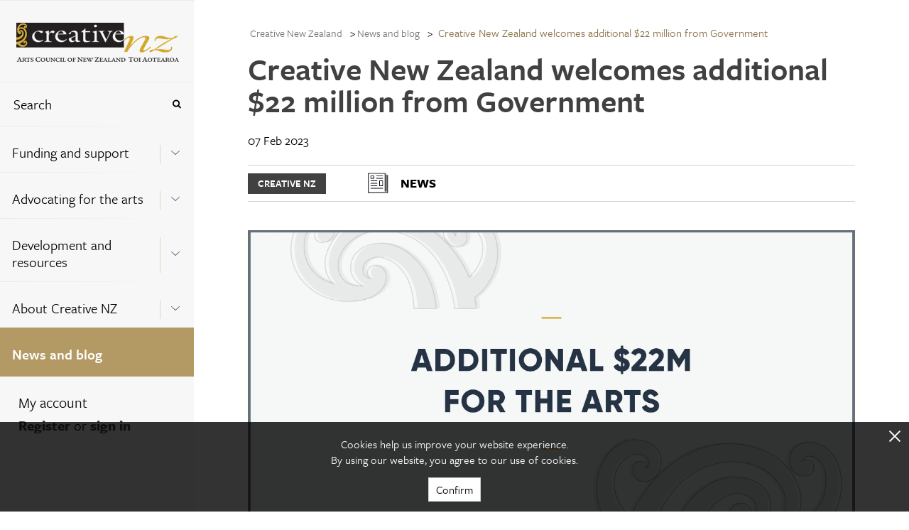

--- FILE ---
content_type: text/html; charset=utf-8
request_url: https://creativenz.govt.nz/News-and-blog/2023/02/06/23/26/43/Creative-New-Zealand-welcomes-additional-22-million-from-Government
body_size: 20609
content:



<!DOCTYPE html>
<!--[if lt IE 7]>      <html class="no-js lt-ie9 lt-ie8 lt-ie7"> <![endif]-->
<!--[if IE 7]>         <html class="no-js lt-ie9 lt-ie8"> <![endif]-->
<!--[if IE 8]>         <html class="no-js lt-ie9"> <![endif]-->
<!--[if gt IE 8]><!-->
<html class="no-js" lang="en">
<!--<![endif]-->
<head>
<link href="/-/media/feature/experience-accelerator/bootstrap-5/bootstrap-5/styles/optimized-min.css?t=20220516T051809Z" rel="stylesheet" /><link href="/-/media/base-themes/core-libraries/styles/optimized-min.css?t=20220516T051811Z" rel="stylesheet" /><link href="/-/media/base-themes/main-theme/styles/optimized-min.css?t=20220516T051811Z" rel="stylesheet" /><link href="/-/media/base-themes/tooltipster/styles/optimized-min.css?t=20220323T032710Z" rel="stylesheet" /><link href="/-/media/themes/creative-nz/creativenz/creativenz/styles/pre-optimized-min.css?t=20250714T061327Z" rel="stylesheet" />

    
    



<!-- Google Tag Manager -->
<script>(function(w,d,s,l,i){w[l]=w[l]||[];w[l].push({'gtm.start':
new Date().getTime(),event:'gtm.js'});var f=d.getElementsByTagName(s)[0],
j=d.createElement(s),dl=l!='dataLayer'?'&l='+l:'';j.async=true;j.src=
'https://www.googletagmanager.com/gtm.js?id='+i+dl;f.parentNode.insertBefore(
j,f);
})(window,document,'script','dataLayer','GTM-KC63CRP');</script>
<!-- End Google Tag Manager -->

<script>
  (function() {
	var config = {
      kitId: 'pvg2ztm'
	};
    var d = false;
    var tk = document.createElement('script');
    tk.src = '//use.typekit.net/' + config.kitId + '.js';
    tk.type = 'text/javascript';
    tk.async = 'true';
    tk.onload = tk.onreadystatechange = function() {
      var rs = this.readyState;
      if (d || rs && rs != 'complete' && rs != 'loaded') return;
      d = true;
	    try { Typekit.load(config); } catch (e) {}
    };
    var s = document.getElementsByTagName('script')[0];
    s.parentNode.insertBefore(tk, s);
  })();
</script>

    <title>News and blog | Creative New Zealand</title>


<link rel="canonical" href="https://creativenz.govt.nz/news-and-blog/2023/02/06/23/26/43/creative-new-zealand-welcomes-additional-22-million-from-government" />



<meta property="og:title"  content="Creative New Zealand welcomes additional $22 million from Government" /><meta property="og:url"  content="https://creativenz.govt.nz/news-and-blog/2023/02/06/23/26/43/creative-new-zealand-welcomes-additional-22-million-from-government" />





<meta property="twitter:title"  content="Creative New Zealand welcomes additional $22 million from Government" /><meta property="twitter:card"  content="summary_large_image" />

    <meta name="viewport" content="width=device-width, initial-scale=1"/>



<script id="mcjs">!function(c,h,i,m,p){m=c.createElement(h),p=c.getElementsByTagName(h)[0],m.async=1,m.src=i,p.parentNode.insertBefore(m,p)}(document,"script","https://chimpstatic.com/mcjs-connected/js/users/8b885a8ef81783c75c1d9cc8f/ea4c8061e0efbfcff0aec60f0.js");</script>
</head>
<body class="m-news-and-blog_detail default-device bodyclass">
    



<!-- Google Tag Manager (noscript) -->
<noscript><iframe
src="https://www.googletagmanager.com/ns.html?id=GTM-KC63CRP"
height="0" width="0"
style="display:none;visibility:hidden"></iframe></noscript>
<!-- End Google Tag Manager (noscript) -->

<div class="m-icon_source">
  <svg xmlns="http://www.w3.org/2000/svg">
    <symbol viewBox="0 0 37.3 30" id="m-icon_arrow-right">
      <title>icon_arrow-right</title>
      <g>
        <path d="M19,0.9C19.5,0.3,20.2,0,21,0c0.8,0,1.5,0.3,2.1,0.9L37.3,15L23.2,29.1c-0.6,0.6-1.3,0.9-2.1,0.9
          c-0.8,0-1.5-0.3-2.1-0.9c-0.6-0.6-0.9-1.3-0.9-2.1s0.3-1.6,0.9-2.1l6.9-6.9H3.1c-0.8,0-1.6-0.3-2.1-0.9C0.4,16.6,0.1,15.8,0,15
          c0-0.8,0.3-1.6,0.9-2.1c0.7-0.6,1.4-0.9,2.1-0.9h22.8L19,5.1c-0.6-0.6-0.9-1.3-0.9-2.1C18.1,2.2,18.4,1.4,19,0.9z"></path>
      </g>
    </symbol>
    <symbol viewBox="0 0 12.5 25" id="m-icon_arrow-signup">
      <title>icon_arrow-signup</title>
      <polyline points="0,0 12.5,12.5 0,25 "></polyline>
    </symbol>
    <symbol viewBox="0 0 20 20" id="m-icon_arrowtop">
      <title>icon_arrowtop</title>
      <g>
        <path d="M20,10c0,5.5-4.5,10-10,10S0,15.5,0,10S4.5,0,10,0S20,4.5,20,10z M9.4,3.5L8.2,4.7L3.5,9.4C3.4,9.6,3.3,9.8,3.3,10
        c0,0.2,0.1,0.4,0.2,0.6l1.2,1.2C4.9,11.9,5.1,12,5.3,12s0.4-0.1,0.6-0.2l2.5-2.5v6.5c0,0.5,0.4,0.8,0.8,0.8h1.7
        c0.5,0,0.8-0.4,0.8-0.8V9.3l2.5,2.5c0.2,0.2,0.4,0.2,0.6,0.2s0.4-0.1,0.6-0.2l1.2-1.2c0.2-0.2,0.2-0.4,0.2-0.6
        c0-0.2-0.1-0.4-0.2-0.6l-4.7-4.7l-1.2-1.2c-0.2-0.2-0.4-0.2-0.6-0.2S9.6,3.3,9.4,3.5z"></path>
      </g>
    </symbol>
    <symbol viewBox="0 0 9.8 16.7" id="m-icon_chevron-signup">
      <title>icon_chevron-signup</title>
      <g>
        <path d="M9.6,8.8l-7.8,7.8c-0.1,0.1-0.3,0.2-0.4,0.2S1.1,16.7,1,16.6l-0.8-0.8C0.1,15.6,0,15.5,0,15.3c0-0.1,0.1-0.3,0.2-0.4
        l6.6-6.6L0.2,1.8C0.1,1.7,0,1.5,0,1.4S0.1,1.1,0.2,1L1,0.2C1.1,0.1,1.3,0,1.4,0s0.3,0.1,0.4,0.2L9.6,8c0.1,0.1,0.2,0.3,0.2,0.4
        S9.7,8.7,9.6,8.8z"></path>
      </g>
    </symbol>
    <symbol viewBox="0 0 20 12" id="m-icon_chevron">
      <title>icon_chevron</title>
      <g>
        <path stroke-width="1" stroke-miterlimit="10" d="M19.7,1.8L10,10.5L0.4,1.8l0.3-0.3L10,9.9l9.4-8.4L19.7,1.8z
         M19.7,1.8"></path>
      </g>
    </symbol>
    <symbol viewBox="0 0 18.6 40" id="m-icon_facebook">
      <title>icon_facebook</title>
      <path d="M18.6,13h-6.3V8.8c0-1.6,1-1.9,1.8-1.9c0.7,0,4.5,0,4.5,0V0l-6.2,0C5.5,0,3.9,5.1,3.9,8.4V13H0V20h3.9c0,9.1,0,20,0,20h8.3
      c0,0,0-11,0-20h5.6L18.6,13z"></path>
    </symbol>
    <symbol viewBox="0 0 11.2 11.2" id="m-icon_glass">
      <title>icon_glass</title>
      <g>
        <path d="M10.3,11.2c-0.2,0-0.4-0.1-0.6-0.3L7.4,8.6C6.6,9.2,5.7,9.5,4.7,9.5C2.1,9.5,0,7.3,0,4.7S2.1,0,4.7,0s4.7,2.1,4.7,4.7
        c0,1-0.3,1.9-0.8,2.7l2.3,2.3c0.2,0.2,0.2,0.4,0.2,0.6C11.1,10.8,10.8,11.2,10.3,11.2z M4.7,1.7c-1.7,0-3,1.3-3,3s1.3,3,3,3
        s3-1.3,3-3S6.4,1.7,4.7,1.7z"></path>
      </g>
    </symbol>
    <symbol viewBox="0 0 13 13" id="m-icon_plus">
      <title>icon_plus</title>
      <line class="line_horz" stroke-miterlimit="10" x1="6.5" y1="0" x2="6.5" y2="13"></line>
      <line class="line_vert" stroke-miterlimit="10" x1="0" y1="6.5" x2="13" y2="6.5"></line>
    </symbol>
    <symbol viewBox="0 0 40 40" id="m-icon_rss">
      <title>icon_rss</title>
      <g>
        <path d="M37.8,2.2C36.3,0.7,34.6,0,32.5,0h-25C5.4,0,3.7,0.7,2.2,2.2C0.7,3.7,0,5.4,0,7.5v25c0,2.1,0.7,3.8,2.2,5.3
        C3.7,39.3,5.4,40,7.5,40h25c2.1,0,3.8-0.7,5.3-2.2c1.5-1.5,2.2-3.2,2.2-5.3v-25C40,5.4,39.3,3.7,37.8,2.2L37.8,2.2z M12.4,32.4
        c-0.7,0.7-1.4,1-2.4,1c-0.9,0-1.7-0.3-2.4-1c-0.7-0.7-1-1.4-1-2.4c0-0.9,0.3-1.7,1-2.4c0.7-0.7,1.4-1,2.4-1c0.9,0,1.7,0.3,2.4,1
        c0.7,0.7,1,1.4,1,2.4C13.3,30.9,13,31.7,12.4,32.4L12.4,32.4z M22.2,33.1c-0.2,0.2-0.4,0.3-0.6,0.3h-3.3c-0.2,0-0.4-0.1-0.6-0.2
        c-0.2-0.1-0.2-0.3-0.3-0.6c-0.2-2.7-1.2-5-3.2-6.9c-1.9-1.9-4.2-3-6.9-3.2c-0.2,0-0.4-0.1-0.6-0.3c-0.1-0.2-0.2-0.3-0.2-0.6v-3.3
        c0-0.2,0.1-0.4,0.3-0.6c0.2-0.2,0.4-0.3,0.6-0.2c4,0.2,7.5,1.8,10.3,4.6c2.8,2.8,4.4,6.3,4.6,10.3C22.5,32.7,22.4,32.9,22.2,33.1
        L22.2,33.1z M32.2,33.1c-0.2,0.2-0.4,0.3-0.6,0.3h-3.3c-0.2,0-0.4-0.1-0.6-0.2c-0.2-0.2-0.2-0.3-0.3-0.6c-0.1-3.5-1.1-6.8-2.9-9.8
        c-1.8-3-4.2-5.4-7.3-7.3c-3-1.8-6.3-2.8-9.8-2.9c-0.2,0-0.4-0.1-0.6-0.3c-0.2-0.2-0.2-0.3-0.2-0.6V8.4c0-0.2,0.1-0.4,0.3-0.6
        c0.2-0.2,0.4-0.3,0.6-0.2c2.7,0.1,5.3,0.6,7.7,1.5c2.5,0.9,4.7,2.1,6.8,3.6c2,1.5,3.8,3.3,5.3,5.3c1.5,2,2.7,4.3,3.6,6.8
        c0.9,2.5,1.4,5.1,1.5,7.7C32.5,32.7,32.4,32.9,32.2,33.1L32.2,33.1z M32.2,33.1"></path>
      </g>
    </symbol>
    <symbol viewBox="0 0 49.2 40" id="m-icon_twitter">
      <title>icon_twitter</title>
      <path d="M49.2,4.7c-1.8,0.8-3.8,1.3-5.8,1.6c2.1-1.2,3.7-3.2,4.4-5.6c-2,1.2-4.1,2-6.4,2.5C39.6,1.2,37,0,34.1,0
      C28.5,0,24,4.5,24,10.1c0,0.8,0.1,1.6,0.3,2.3C15.8,12,8.4,8,3.4,1.8C2.6,3.3,2.1,5.1,2.1,6.9c0,3.5,1.8,6.6,4.5,8.4
      c-1.7-0.1-3.2-0.5-4.6-1.3c0,0,0,0.1,0,0.1c0,4.9,3.5,9,8.1,9.9c-0.8,0.2-1.7,0.4-2.7,0.4c-0.7,0-1.3-0.1-1.9-0.2c1.3,4,5,6.9,9.4,7
      c-3.5,2.7-7.8,4.3-12.5,4.3c-0.8,0-1.6,0-2.4-0.1C4.5,38.3,9.8,40,15.5,40c18.6,0,28.7-15.4,28.7-28.7c0-0.4,0-0.9,0-1.3
      C46.2,8.5,47.9,6.8,49.2,4.7z"></path>
    </symbol>
    <symbol viewBox="0 0 20 20" id="m-icon_x">
      <title>icon_x</title>
      <g>
        <path d="M19.5,17.2l-2.3,2.3c-0.3,0.3-0.7,0.5-1.1,0.5c-0.4,0-0.8-0.2-1.1-0.5l-5-5l-5,5C4.7,19.8,4.3,20,3.9,20s-0.8-0.2-1.1-0.5
        l-2.3-2.3C0.2,16.9,0,16.5,0,16.1c0-0.4,0.2-0.8,0.5-1.1l5-5l-5-5C0.2,4.7,0,4.3,0,3.9s0.2-0.8,0.5-1.1l2.3-2.3
        C3.1,0.2,3.5,0,3.9,0S4.7,0.2,5,0.5l5,5l5-5C15.3,0.2,15.7,0,16.1,0c0.4,0,0.8,0.2,1.1,0.5l2.3,2.3C19.8,3.1,20,3.5,20,3.9
        S19.8,4.7,19.5,5l-5,5l5,5c0.3,0.3,0.5,0.7,0.5,1.1C20,16.5,19.8,16.9,19.5,17.2z"></path>
      </g>
    </symbol>
    <symbol viewBox="0 0 53.3 40" id="m-icon_youtube">
      <title>icon_youtube</title>
      <g>
        <path d="M43.3,0H10C4.5,0,0,4.5,0,10v20c0,5.5,4.5,10,10,10h33.3c5.5,0,10-4.5,10-10V10C53.3,4.5,48.8,0,43.3,0L43.3,0z M20,33.3
        V6.7L36.7,20L20,33.3z M20,33.3"></path>
      </g>
    </symbol>
    <symbol x="0px" y="0px" viewBox="0 0 512 512" id="m-icon_instagram">
      <title>icon_instagram</title>
      <g>
        <path class="st0" d="M256,49.5c67.3,0,75.2,0.3,101.8,1.5c24.6,1.1,37.9,5.2,46.8,8.7c11.8,4.6,20.2,10,29,18.8
		c8.8,8.8,14.3,17.2,18.8,29c3.4,8.9,7.6,22.2,8.7,46.8c1.2,26.6,1.5,34.5,1.5,101.8s-0.3,75.2-1.5,101.8
		c-1.1,24.6-5.2,37.9-8.7,46.8c-4.6,11.8-10,20.2-18.8,29c-8.8,8.8-17.2,14.3-29,18.8c-8.9,3.4-22.2,7.6-46.8,8.7
		c-26.6,1.2-34.5,1.5-101.8,1.5s-75.2-0.3-101.8-1.5c-24.6-1.1-37.9-5.2-46.8-8.7c-11.8-4.6-20.2-10-29-18.8
		c-8.8-8.8-14.3-17.2-18.8-29c-3.4-8.9-7.6-22.2-8.7-46.8c-1.2-26.6-1.5-34.5-1.5-101.8s0.3-75.2,1.5-101.8
		c1.1-24.6,5.2-37.9,8.7-46.8c4.6-11.8,10-20.2,18.8-29c8.8-8.8,17.2-14.3,29-18.8c8.9-3.4,22.2-7.6,46.8-8.7
		C180.8,49.7,188.7,49.5,256,49.5 M256,4.1c-68.4,0-77,0.3-103.9,1.5C125.3,6.8,107,11.1,91,17.3c-16.6,6.4-30.6,15.1-44.6,29.1
		c-14,14-22.6,28.1-29.1,44.6c-6.2,16-10.5,34.3-11.7,61.2C4.4,179,4.1,187.6,4.1,256c0,68.4,0.3,77,1.5,103.9
		c1.2,26.8,5.5,45.1,11.7,61.2c6.4,16.6,15.1,30.6,29.1,44.6c14,14,28.1,22.6,44.6,29.1c16,6.2,34.3,10.5,61.2,11.7
		c26.9,1.2,35.4,1.5,103.9,1.5s77-0.3,103.9-1.5c26.8-1.2,45.1-5.5,61.2-11.7c16.6-6.4,30.6-15.1,44.6-29.1
		c14-14,22.6-28.1,29.1-44.6c6.2-16,10.5-34.3,11.7-61.2c1.2-26.9,1.5-35.4,1.5-103.9s-0.3-77-1.5-103.9
		c-1.2-26.8-5.5-45.1-11.7-61.2c-6.4-16.6-15.1-30.6-29.1-44.6c-14-14-28.1-22.6-44.6-29.1c-16-6.2-34.3-10.5-61.2-11.7
		C333,4.4,324.4,4.1,256,4.1L256,4.1z"></path>
        <path class="st0" d="M256,126.6c-71.4,0-129.4,57.9-129.4,129.4S184.6,385.4,256,385.4S385.4,327.4,385.4,256
		S327.4,126.6,256,126.6z M256,340c-46.4,0-84-37.6-84-84s37.6-84,84-84c46.4,0,84,37.6,84,84S302.4,340,256,340z"></path>
        <circle class="st0" cx="390.5" cy="121.5" r="30.2"></circle>
      </g>
    </symbol>
    <symbol viewBox="0 0 100 100" class="uil-cube" id="m-icon_loader">
      <rect x="0" y="0" width="100" height="100" fill="none" class="bk"></rect>
      <g transform="translate(25 25)">
        <rect x="-20" y="-20" width="40" height="40" fill="#B39967" opacity="0.9" class="cube">
          <animateTransform attributeName="transform" type="scale" from="1.5" to="1" repeatCount="indefinite" begin="0s" dur="1s" calcMode="spline" keySplines="0.2 0.8 0.2 0.8" keyTimes="0;1"></animateTransform>
        </rect>
      </g>
      <g transform="translate(75 25)">
        <rect x="-20" y="-20" width="40" height="40" fill="#B39967" opacity="0.8" class="cube">
          <animateTransform attributeName="transform" type="scale" from="1.5" to="1" repeatCount="indefinite" begin="0.1s" dur="1s" calcMode="spline" keySplines="0.2 0.8 0.2 0.8" keyTimes="0;1"></animateTransform>
        </rect>
      </g>
      <g transform="translate(25 75)">
        <rect x="-20" y="-20" width="40" height="40" fill="#B39967" opacity="0.7" class="cube">
          <animateTransform attributeName="transform" type="scale" from="1.5" to="1" repeatCount="indefinite" begin="0.3s" dur="1s" calcMode="spline" keySplines="0.2 0.8 0.2 0.8" keyTimes="0;1"></animateTransform>
        </rect>
      </g>
      <g transform="translate(75 75)">
        <rect x="-20" y="-20" width="40" height="40" fill="#B39967" opacity="0.6" class="cube">
          <animateTransform attributeName="transform" type="scale" from="1.5" to="1" repeatCount="indefinite" begin="0.2s" dur="1s" calcMode="spline" keySplines="0.2 0.8 0.2 0.8" keyTimes="0;1"></animateTransform>
        </rect>
      </g>
    </symbol>
    <symbol id="m-icon_blog" viewBox="0 0 38.7 40.7" enable-background="new 0 0 38.7 40.7" xml:space="preserve">
      <line fill="none" stroke="#000000" stroke-width="0.9802" stroke-miterlimit="10" x1="11.1" y1="14.9" x2="29.1" y2="14.9"></line>
      <line fill="none" stroke="#000000" stroke-width="0.9802" stroke-miterlimit="10" x1="11.1" y1="19.2" x2="29.1" y2="19.2"></line>
      <line fill="none" stroke="#000000" stroke-width="0.9802" stroke-miterlimit="10" x1="11.1" y1="23.5" x2="29.1" y2="23.5"></line>
      <polygon fill-rule="evenodd" clip-rule="evenodd" fill="none" stroke="#000000" stroke-width="0.9218" stroke-miterlimit="10" points="
      6,6.7 6,30.6 22.1,30.6 25.6,34.7 29,30.6 34,30.6 34,6.7 "></polygon>
    </symbol>
    <symbol id="m-icon_news" viewBox="0 0 38.7 40.7" enable-background="new 0 0 38.7 40.7" xml:space="preserve">
      <g>
        <path fill-rule="evenodd" clip-rule="evenodd" fill="#050008" d="M29,30.1c0,0.2-0.2,0.4-0.4,0.4c-0.2,0-0.4-0.2-0.4-0.4V8.4
          c0-0.2,0.2-0.4,0.4-0.4C28.8,8,29,8.2,29,8.4V30.1z M29,30.1"></path>
        <path fill-rule="evenodd" clip-rule="evenodd" fill="#050008" d="M8.8,31.6c0,0.2-0.2,0.4-0.4,0.4C8.2,32,8,31.8,8,31.6V8.4
          C8,8.2,8.2,8,8.4,8c0.2,0,0.4,0.2,0.4,0.4V31.6z M8.8,31.6"></path>
        <path fill-rule="evenodd" clip-rule="evenodd" fill="#050008" d="M8.4,32C8.2,32,8,31.8,8,31.6c0-0.2,0.2-0.4,0.4-0.4h23.2
          c0.2,0,0.4,0.2,0.4,0.4c0,0.2-0.2,0.4-0.4,0.4H8.4z M8.4,32"></path>
        <path fill-rule="evenodd" clip-rule="evenodd" fill="#050008" d="M32,31.6c0,0.2-0.2,0.4-0.4,0.4c-0.2,0-0.4-0.2-0.4-0.4v-21
          c0-0.2,0.2-0.4,0.4-0.4c0.2,0,0.4,0.2,0.4,0.4V31.6z M32,31.6"></path>
        <path fill-rule="evenodd" clip-rule="evenodd" fill="#050008" d="M8.4,8.8C8.2,8.8,8,8.6,8,8.4C8,8.2,8.2,8,8.4,8h20.3
          C28.8,8,29,8.2,29,8.4c0,0.2-0.2,0.4-0.4,0.4H8.4z M8.4,8.8"></path>
        <path fill-rule="evenodd" clip-rule="evenodd" fill="#050008" d="M18.1,11.8c-0.2,0-0.4-0.2-0.4-0.4c0-0.2,0.2-0.4,0.4-0.4h7.5
          c0.2,0,0.4,0.2,0.4,0.4c0,0.2-0.2,0.4-0.4,0.4H18.1z M18.1,11.8"></path>
        <path fill-rule="evenodd" clip-rule="evenodd" fill="#050008" d="M11.4,11h3.7c0.2,0,0.4,0.2,0.4,0.4v3c0,0.2-0.2,0.4-0.4,0.4h-3.7
          c-0.2,0-0.4-0.2-0.4-0.4v-3C11,11.2,11.2,11,11.4,11L11.4,11z M14.7,11.8h-3V14h3V11.8z M14.7,11.8"></path>
        <path fill-rule="evenodd" clip-rule="evenodd" fill="#050008" d="M30.5,30.1c0,0.2-0.2,0.4-0.4,0.4c-0.2,0-0.4-0.2-0.4-0.4V9.9
          c0-0.2,0.2-0.4,0.4-0.4c0.2,0,0.4,0.2,0.4,0.4V30.1z M30.5,30.1"></path>
        <path fill-rule="evenodd" clip-rule="evenodd" fill="#050008" d="M11.4,17.8c-0.2,0-0.4-0.2-0.4-0.4c0-0.2,0.2-0.4,0.4-0.4h7.5
          c0.2,0,0.4,0.2,0.4,0.4c0,0.2-0.2,0.4-0.4,0.4H11.4z M11.4,17.8"></path>
        <path fill-rule="evenodd" clip-rule="evenodd" fill="#050008" d="M11.4,20.8c-0.2,0-0.4-0.2-0.4-0.4c0-0.2,0.2-0.4,0.4-0.4h7.5
          c0.2,0,0.4,0.2,0.4,0.4c0,0.2-0.2,0.4-0.4,0.4H11.4z M11.4,20.8"></path>
        <path fill-rule="evenodd" clip-rule="evenodd" fill="#050008" d="M11.4,26.8c-0.2,0-0.4-0.2-0.4-0.4c0-0.2,0.2-0.4,0.4-0.4h14.3
          c0.2,0,0.4,0.2,0.4,0.4c0,0.2-0.2,0.4-0.4,0.4H11.4z M11.4,26.8"></path>
        <path fill-rule="evenodd" clip-rule="evenodd" fill="#050008" d="M21.9,17h3.8c0.2,0,0.4,0.2,0.4,0.4v6c0,0.2-0.2,0.4-0.4,0.4h-3.8
          c-0.2,0-0.4-0.2-0.4-0.4v-6C21.5,17.2,21.7,17,21.9,17L21.9,17z M25.3,17.8h-3V23h3V17.8z M25.3,17.8"></path>
        <path fill-rule="evenodd" clip-rule="evenodd" fill="#050008" d="M18.1,14.7c-0.2,0-0.4-0.2-0.4-0.4c0-0.2,0.2-0.4,0.4-0.4h7.5
          c0.2,0,0.4,0.2,0.4,0.4c0,0.2-0.2,0.4-0.4,0.4H18.1z M18.1,14.7"></path>
        <path fill-rule="evenodd" clip-rule="evenodd" fill="#050008" d="M11.4,23.8c-0.2,0-0.4-0.2-0.4-0.4c0-0.2,0.2-0.4,0.4-0.4h7.5
          c0.2,0,0.4,0.2,0.4,0.4s-0.2,0.4-0.4,0.4H11.4z M11.4,23.8"></path>
      </g>
    </symbol>
    <symbol id="m-icon_events" viewBox="0 0 38.7 40.7" enable-background="new 0 0 38.7 40.7" xml:space="preserve">
      <polygon fill-rule="evenodd" clip-rule="evenodd" fill="none" stroke="#000000" stroke-width="0.9278" stroke-miterlimit="10" points="
        28.2,33.2 33.2,33.2 33.2,9.4 4.8,9.4 4.8,33.2 21.2,33.2 "></polygon>
      <rect x="9.3" y="15.2" fill="#020202" width="4.4" height="4.4"></rect>
      <rect x="17" y="15.2" fill="#020202" width="4.4" height="4.4"></rect>
      <rect x="24.7" y="15.2" fill="#020202" width="4.4" height="4.4"></rect>
      <rect x="9.3" y="22.4" fill="#020202" width="4.4" height="4.4"></rect>
      <rect x="17" y="22.4" fill="#020202" width="4.4" height="4.4"></rect>
      <rect x="24.7" y="22.4" fill="#020202" width="4.4" height="4.4"></rect>
      <rect x="10.3" y="6.6" fill="#020202" width="2.3" height="4.4"></rect>
      <rect x="25.7" y="6.6" fill="#020202" width="2.5" height="4.4"></rect>
    </symbol>
	<symbol viewBox="0 0 24 24" id="m-icon_loadmore">
	  <title>m-icon_loadmore</title>
	  <g>
		<path fill="none" stroke="#b39964" stroke-width="2" d="M20,8 C18.5974037,5.04031171 15.536972,3 12,3 C7.02943725,3 3,7.02943725 3,12 C3,16.9705627 7.02943725,21 12,21 L12,21 C16.9705627,21 21,16.9705627 21,12 M21,3 L21,9 L15,9"/>
	  </g>
	</symbol>
  </svg>
</div>
    


<div id="notification">
    



</div>
<div id="mobile-header" class="l-hide-tablet">
    <div class="m-navigation--header_top">
        <div class="l-12_navigation">
            <div class="row h-100">



<div class="component container">
    <div class="component-content" >
<div class="row h-100">
<div class="component image col-12">
    <div class="component-content">
<p class="m-navigation--logo col-12">
  <a href="/">
    <span>
      <img src="/-/media/feature/creative-nz/logo--small.png?w=250&hash=C3AAA17FB1A937DF42971487017B97C9" alt="Logo cnz small" width="250" height="44" />
    </span>
  </a>
</p>    </div>
</div>



<div class="component container col-12 m-navigation--header_top_nav">
    <div class="component-content" >
<div class="row h-100">

<div class="row component column-splitter">
        <div class="col-6">
            <div class="row h-100">

<div class="component link col-12">
    <div class="component-content">

<a href="#bottom" class="m-nav_menu t-freight-sans-pro_book"><span>Menu</span><svg class="m-icon"><use xlink:href="#m-icon_chevron-signup" /></svg></a>    </div>
</div></div>
        </div>
        <div class="col-6">
            <div class="row h-100">

<div class="component link col-12">
    <div class="component-content">

<a href="/search" class="m-nav_search t-freight-sans-pro_book"><span>Search</span><svg class="m-icon"><use xlink:href="#m-icon_glass" /></svg></a>    </div>
</div></div>
        </div>
</div></div>    </div>
</div></div>    </div>
</div></div>
        </div>
    </div>
</div>
<!-- #wrapper -->
<div id="wrapper" class="m-grid_page ">
    <div id="left" class="col-auto">
        <div class="m-grid_page--navigation not-print h-100">
            <div class="row h-100">


<div class="row component column-splitter">
        <div class="col-auto m-navigation--fixed-width">
            <div class="row h-100">


<div class="component container col-12 m-grid_page--navigation-global h-100">
    <div class="component-content" >
<div class="row h-100">


<div class="component container col-12 m-navigation--header_bottom">
    <div class="component-content" >
<div class="row h-100">
<div class="component g-0 col-12">
    <div class="component-content">
<div class="l-12_navigation">    <p class="m-navigation--logo col-12">
      <a href="/">
        <span>
          <img src="/-/media/feature/creative-nz/logo.png" alt="Logo cnz  large" sizes="(max-width: 229px) 229px" srcset="/-/media/feature/creative-nz/logo.png?w=229&amp;hash=5CC34F96C62982F2A97AB663A5AF3F2E 229w" class="l-img" width="229" height="55" />
        </span>
      </a>
    </p></div>    </div>
</div>
</div>    </div>
</div>


<div class="component container col-12 m-navigation--header_bottom m-navigation--header_bottom_mobile" id="bottom">
    <div class="component-content" >
<div class="row h-100">
<div class="component g-0 col-9 col-md-12">
    <div class="component-content">
<div class="l-12_navigation">    <p class="m-navigation--logo col-12">
      <a href="/">
        <span>
          <img src="/-/media/feature/creative-nz/logo--small.png" alt="Logo cnz small" sizes="(max-width: 229px) 229px" srcset="/-/media/feature/creative-nz/logo--small.png?w=229&amp;hash=B3490C4FB69D650F309E90C5ACFC2CE2 229w" class="l-img" width="229" height="55" />
        </span>
      </a>
    </p></div>    </div>
</div>


<div class="component link col-3 m-backtotop">
    <div class="component-content">

<nav class="m-navigation--top lc-2-12">
      <p class="m-button_nav-top l-hide-tablet">
        <svg class="m-icon">
          <use xlink:href="#m-icon_arrowtop"></use>
        </svg>
        <a href="#top">
            Top
        </a>
      </p>
    </nav>    </div>
</div></div>    </div>
</div>


<div class="component container col-12 m-navigation">
    <div class="component-content" >
<div class="row h-100">

<div class="component search-box g-0 col-12" data-properties='{"endpoint":"//sxa/extendedsearch/highlightedresults/","suggestionEndpoint":"//sxa/search/suggestions/","suggestionsMode":"ShowSearchResults","resultPage":"/search","targetSignature":"global-content-search","v":"{5BEA1FF6-08AC-4F48-9A16-C288C06604AB}","s":"","p":20,"l":"","languageSource":"SearchResultsLanguage","searchResultsSignature":"global-content-search","itemid":"{3117EB87-3371-4071-A2AF-58EF252C3AF4}","minSuggestionsTriggerCharacterCount":2,"searchOnKeyup":false}'>
    <div class="m-navigation--search component-content">
        <fieldset class="m-navigation--item">
            <legend>Search the site</legend>
            <div class="container-fluid">
                <div class="m-navigation--link row">
                    <div class="col-10 p-0">
                        <label for="search_text" class="sr-only">Search</label>
                        <input type="text" id="search_text" class="search-box-input" autocomplete="off" name="textBoxSearch" maxlength="100" placeholder="Search" />
                    </div>
                    <div class="col-2 p-0">
                        <button class="search-box-button-with-redirect m-button_nav-submit" type="submit" style="border: none; background-color: transparent !important" aria-label="Press enter to search globally">
                            <svg class="m-icon">
                                <use xmlns:xlink="http://www.w3.org/1999/xlink" xlink:href="#m-icon_glass"></use>
                            </svg>
                        </button>
                    </div>
                </div>
            </div>
        </fieldset>
    </div>
</div>

    <div class="component g-0 col-12">
        <div class="component-content">
            <nav aria-label="Navigation Menu" class="m-navigation--nav">

    <ul class="m-navigation--items_level1" role="menu" aria-expanded="true" >
        <li role="menuitem" class="m-navigation--item_level1 ">
<div class="container-fluid m-navigation--link"><div class="row">    
    <div class="col-10 component container ">
        <a class="nav-link" href="/funding-and-support" aria-label="Funding and support ">Funding and support </a>
    </div>
    <div class="col-2 component container">
        <div class="component-content m-button-container h-100 d-flex">
            <button type="button" aria-label="Expand this menu using space bar" aria-controls="" class="m-button m-navigation--node-control" data-text-expanded="Collapse this menu using space bar" data-text-collapsed="Expand this menu using space bar">
                <span class="m-button--icon">
                    <svg class="m-icon m-icon_chevron" focusable="false">
                        <use xlink:href="#m-icon_chevron" xlink:title="Expand this menu using space bar"></use>
                    </svg>
                </span>
            </button>
        </div>
    </div>
</div></div>
    <ul class="m-navigation--items_level2" role="menu" aria-expanded="false" id=m_navigation--node-3878>
        <li role="menuitem" class="m-navigation--item_level2 ">
<div class="container-fluid m-navigation--link"><div class="row"><div class="col-12 component container ">
        <a class="nav-link" aria-label="Early career artists" href="/funding-and-support/early-career-artists">Early career artists</a>
    </div></div></div>        </li>
        <li role="menuitem" class="m-navigation--item_level2 ">
<div class="container-fluid m-navigation--link"><div class="row"><div class="col-12 component container ">
        <a class="nav-link" aria-label="Artists and practitioners" href="/funding-and-support/artists-and-practitioners">Artists and practitioners</a>
    </div></div></div>        </li>
        <li role="menuitem" class="m-navigation--item_level2 ">
<div class="container-fluid m-navigation--link"><div class="row"><div class="col-12 component container ">
        <a class="nav-link" aria-label="Arts organisations and groups" href="/funding-and-support/arts-organisations-and-groups">Arts organisations and groups</a>
    </div></div></div>        </li>
        <li role="menuitem" class="m-navigation--item_level2 ">
<div class="container-fluid m-navigation--link"><div class="row"><div class="col-10 component container ">
        <a class="nav-link" aria-label="All opportunities" href="/funding-and-support/all-opportunities">All opportunities</a>
    </div>
    <div class="col-2 component container h-100 d-flex align-self-center">
        <div class="component-content m-button-container w-100">
            <button type="button" aria-label="Expand this menu using space bar" aria-controls="" class="m-button m-navigation--node-control" data-text-expanded="Collapse this menu using space bar" data-text-collapsed="Expand this menu using space bar">
                <span class="m-button--icon">
                    <svg class="m-icon m-icon_plus" focusable="false">
                        <use xlink:href="#m-icon_plus" xlink:title="Expand this menu using space bar"></use>
                    </svg>
                </span>
            </button>
        </div>
    </div></div></div>
    <ul class="m-navigation--items_level3" role="menu" aria-expanded="false" id=m_navigation--node-3882>
        <li role="menuitem" class="m-navigation--item_level3 ">
<div class="container-fluid m-navigation--link"><div class="row">
<div class="col-12 component container ">
        <a class="nav-link" aria-label="Funding calendar" href="/funding-and-support/all-opportunities/funding-calendar">Funding calendar</a>
    </div></div></div>        </li>
        <li role="menuitem" class="m-navigation--item_level3 ">
<div class="container-fluid m-navigation--link"><div class="row">
<div class="col-12 component container ">
        <a class="nav-link" aria-label="Other sources of funding and support" href="/funding-and-support/all-opportunities/other-sources-of-funding-and-support">Other sources of funding and support</a>
    </div></div></div>        </li>
    </ul>
        </li>
        <li role="menuitem" class="m-navigation--item_level2 ">
<div class="container-fluid m-navigation--link"><div class="row"><div class="col-10 component container ">
        <a class="nav-link" aria-label="Advice and support" href="/funding-and-support/advice-and-support">Advice and support</a>
    </div>
    <div class="col-2 component container h-100 d-flex align-self-center">
        <div class="component-content m-button-container w-100">
            <button type="button" aria-label="Expand this menu using space bar" aria-controls="" class="m-button m-navigation--node-control" data-text-expanded="Collapse this menu using space bar" data-text-collapsed="Expand this menu using space bar">
                <span class="m-button--icon">
                    <svg class="m-icon m-icon_plus" focusable="false">
                        <use xlink:href="#m-icon_plus" xlink:title="Expand this menu using space bar"></use>
                    </svg>
                </span>
            </button>
        </div>
    </div></div></div>
    <ul class="m-navigation--items_level3" role="menu" aria-expanded="false" id=m_navigation--node-3885>
        <li role="menuitem" class="m-navigation--item_level3 ">
<div class="container-fluid m-navigation--link"><div class="row">
<div class="col-10 component container ">
        <a class="nav-link" aria-label="Before you apply" href="/funding-and-support/advice-and-support/before-you-apply">Before you apply</a>
    </div>
    <div class="col-2 component container h-100 d-flex align-self-center">
        <div class="component-content m-button-container w-100">
            <button type="button" aria-label="Expand this menu using space bar" aria-controls="" class="m-button m-navigation--node-control" data-text-expanded="Collapse this menu using space bar" data-text-collapsed="Expand this menu using space bar">
                <span class="m-button--icon">
                    <svg class="m-icon m-icon_plus" focusable="false">
                        <use xlink:href="#m-icon_plus" xlink:title="Expand this menu using space bar"></use>
                    </svg>
                </span>
            </button>
        </div>
    </div></div></div>
    <ul class="m-navigation--items_level4" role="menu" aria-expanded="false" id=m_navigation--node-3886>
        <li role="menuitem" class="m-navigation--item_level4 ">
<div class="container-fluid m-navigation--link"><div class="row">
       <div class="col-12 component container "><a class="nav-link" href="/funding-and-support/advice-and-support/before-you-apply/applicant-types" aria-label="Applicant types">Applicant types</a></div>
</div></div>        </li>
        <li role="menuitem" class="m-navigation--item_level4 ">
<div class="container-fluid m-navigation--link"><div class="row">
       <div class="col-12 component container "><a class="nav-link" href="/funding-and-support/advice-and-support/before-you-apply/terms-and-conditions-of-funding" aria-label="Terms and Conditions of Funding">Terms and Conditions of Funding</a></div>
</div></div>        </li>
    </ul>
        </li>
        <li role="menuitem" class="m-navigation--item_level3 ">
<div class="container-fluid m-navigation--link"><div class="row">
<div class="col-12 component container ">
        <a class="nav-link" aria-label="Making an application" href="/funding-and-support/advice-and-support/making-an-application">Making an application</a>
    </div></div></div>        </li>
        <li role="menuitem" class="m-navigation--item_level3 ">
<div class="container-fluid m-navigation--link"><div class="row">
<div class="col-10 component container ">
        <a class="nav-link" aria-label="If you receive funding" href="/funding-and-support/advice-and-support/if-you-receive-funding">If you receive funding</a>
    </div>
    <div class="col-2 component container h-100 d-flex align-self-center">
        <div class="component-content m-button-container w-100">
            <button type="button" aria-label="Expand this menu using space bar" aria-controls="" class="m-button m-navigation--node-control" data-text-expanded="Collapse this menu using space bar" data-text-collapsed="Expand this menu using space bar">
                <span class="m-button--icon">
                    <svg class="m-icon m-icon_plus" focusable="false">
                        <use xlink:href="#m-icon_plus" xlink:title="Expand this menu using space bar"></use>
                    </svg>
                </span>
            </button>
        </div>
    </div></div></div>
    <ul class="m-navigation--items_level4" role="menu" aria-expanded="false" id=m_navigation--node-3890>
        <li role="menuitem" class="m-navigation--item_level4 ">
<div class="container-fluid m-navigation--link"><div class="row">
       <div class="col-12 component container "><a class="nav-link" href="/funding-and-support/advice-and-support/if-you-receive-funding/add-an-activity-record-to-your-report" aria-label="Add an activity record to your report">Add an activity record to your report</a></div>
</div></div>        </li>
        <li role="menuitem" class="m-navigation--item_level4 ">
<div class="container-fluid m-navigation--link"><div class="row">
       <div class="col-12 component container "><a class="nav-link" href="/funding-and-support/advice-and-support/if-you-receive-funding/activity-details-and-statistics" aria-label="Activity details and statistics">Activity details and statistics</a></div>
</div></div>        </li>
        <li role="menuitem" class="m-navigation--item_level4 ">
<div class="container-fluid m-navigation--link"><div class="row">
       <div class="col-12 component container "><a class="nav-link" href="/funding-and-support/advice-and-support/if-you-receive-funding/how-to-count-activity-statistics" aria-label="How to count Activity statistics">How to count Activity statistics</a></div>
</div></div>        </li>
        <li role="menuitem" class="m-navigation--item_level4 ">
<div class="container-fluid m-navigation--link"><div class="row">
       <div class="col-12 component container "><a class="nav-link" href="/funding-and-support/advice-and-support/if-you-receive-funding/creative-new-zealand-logos" aria-label="How to use Creative New Zealand logos">How to use Creative New Zealand logos</a></div>
</div></div>        </li>
    </ul>
        </li>
        <li role="menuitem" class="m-navigation--item_level3 ">
<div class="container-fluid m-navigation--link"><div class="row">
<div class="col-10 component container ">
        <a class="nav-link" aria-label="Speak with an adviser" href="/funding-and-support/advice-and-support/talk-with-an-adviser">Speak with an adviser</a>
    </div>
    <div class="col-2 component container h-100 d-flex align-self-center">
        <div class="component-content m-button-container w-100">
            <button type="button" aria-label="Expand this menu using space bar" aria-controls="" class="m-button m-navigation--node-control" data-text-expanded="Collapse this menu using space bar" data-text-collapsed="Expand this menu using space bar">
                <span class="m-button--icon">
                    <svg class="m-icon m-icon_plus" focusable="false">
                        <use xlink:href="#m-icon_plus" xlink:title="Expand this menu using space bar"></use>
                    </svg>
                </span>
            </button>
        </div>
    </div></div></div>
    <ul class="m-navigation--items_level4" role="menu" aria-expanded="false" id=m_navigation--node-3895>
        <li role="menuitem" class="m-navigation--item_level4 ">
<div class="container-fluid m-navigation--link"><div class="row">
       <div class="col-12 component container "><a class="nav-link" href="/funding-and-support/advice-and-support/talk-with-an-adviser/supported-application-service" aria-label="Supported application service">Supported application service</a></div>
</div></div>        </li>
    </ul>
        </li>
        <li role="menuitem" class="m-navigation--item_level3 ">
<div class="container-fluid m-navigation--link"><div class="row">
<div class="col-10 component container ">
        <a class="nav-link" aria-label="CNZ portal help" href="/funding-and-support/advice-and-support/cnz-portal-help">CNZ portal help</a>
    </div>
    <div class="col-2 component container h-100 d-flex align-self-center">
        <div class="component-content m-button-container w-100">
            <button type="button" aria-label="Expand this menu using space bar" aria-controls="" class="m-button m-navigation--node-control" data-text-expanded="Collapse this menu using space bar" data-text-collapsed="Expand this menu using space bar">
                <span class="m-button--icon">
                    <svg class="m-icon m-icon_plus" focusable="false">
                        <use xlink:href="#m-icon_plus" xlink:title="Expand this menu using space bar"></use>
                    </svg>
                </span>
            </button>
        </div>
    </div></div></div>
    <ul class="m-navigation--items_level4" role="menu" aria-expanded="false" id=m_navigation--node-3897>
        <li role="menuitem" class="m-navigation--item_level4 ">
<div class="container-fluid m-navigation--link"><div class="row">
       <div class="col-12 component container "><a class="nav-link" href="/funding-and-support/advice-and-support/cnz-portal-help/manage-my-cnz-account" aria-label="Manage my CNZ account">Manage my CNZ account</a></div>
</div></div>        </li>
        <li role="menuitem" class="m-navigation--item_level4 ">
<div class="container-fluid m-navigation--link"><div class="row">
       <div class="col-12 component container "><a class="nav-link" href="/funding-and-support/advice-and-support/cnz-portal-help/apply" aria-label="Apply">Apply</a></div>
</div></div>        </li>
        <li role="menuitem" class="m-navigation--item_level4 ">
<div class="container-fluid m-navigation--link"><div class="row">
       <div class="col-12 component container "><a class="nav-link" href="/funding-and-support/advice-and-support/cnz-portal-help/report" aria-label="Report">Report</a></div>
</div></div>        </li>
        <li role="menuitem" class="m-navigation--item_level4 ">
<div class="container-fluid m-navigation--link"><div class="row">
       <div class="col-12 component container "><a class="nav-link" href="/funding-and-support/advice-and-support/cnz-portal-help/assess" aria-label="Assess">Assess</a></div>
</div></div>        </li>
    </ul>
        </li>
        <li role="menuitem" class="m-navigation--item_level3 ">
<div class="container-fluid m-navigation--link"><div class="row">
<div class="col-10 component container ">
        <a class="nav-link" aria-label="Investment programme guidelines" href="/funding-and-support/advice-and-support/investment-programme-guidelines">Investment programme guidelines</a>
    </div>
    <div class="col-2 component container h-100 d-flex align-self-center">
        <div class="component-content m-button-container w-100">
            <button type="button" aria-label="Expand this menu using space bar" aria-controls="" class="m-button m-navigation--node-control" data-text-expanded="Collapse this menu using space bar" data-text-collapsed="Expand this menu using space bar">
                <span class="m-button--icon">
                    <svg class="m-icon m-icon_plus" focusable="false">
                        <use xlink:href="#m-icon_plus" xlink:title="Expand this menu using space bar"></use>
                    </svg>
                </span>
            </button>
        </div>
    </div></div></div>
    <ul class="m-navigation--items_level4" role="menu" aria-expanded="false" id=m_navigation--node-3902>
        <li role="menuitem" class="m-navigation--item_level4 ">
<div class="container-fluid m-navigation--link"><div class="row">
       <div class="col-12 component container "><a class="nav-link" href="/funding-and-support/advice-and-support/investment-programme-guidelines/submit-your-programme-and-budget" aria-label="Programme and budget projections">Programme and budget projections</a></div>
</div></div>        </li>
        <li role="menuitem" class="m-navigation--item_level4 ">
<div class="container-fluid m-navigation--link"><div class="row">
       <div class="col-12 component container "><a class="nav-link" href="/funding-and-support/advice-and-support/investment-programme-guidelines/6-month-reports" aria-label="6-month reports">6-month reports</a></div>
</div></div>        </li>
        <li role="menuitem" class="m-navigation--item_level4 ">
<div class="container-fluid m-navigation--link"><div class="row">
       <div class="col-12 component container "><a class="nav-link" href="/funding-and-support/advice-and-support/investment-programme-guidelines/development-goals" aria-label="Development goals">Development goals</a></div>
</div></div>        </li>
        <li role="menuitem" class="m-navigation--item_level4 ">
<div class="container-fluid m-navigation--link"><div class="row">
       <div class="col-12 component container "><a class="nav-link" href="/funding-and-support/advice-and-support/investment-programme-guidelines/financial-year-end-reports" aria-label="Financial year end reports">Financial year end reports</a></div>
</div></div>        </li>
        <li role="menuitem" class="m-navigation--item_level4 ">
<div class="container-fluid m-navigation--link"><div class="row">
       <div class="col-12 component container "><a class="nav-link" href="/funding-and-support/advice-and-support/investment-programme-guidelines/assessment-criteria" aria-label="Assessment criteria">Assessment criteria</a></div>
</div></div>        </li>
    </ul>
        </li>
    </ul>
        </li>
        <li role="menuitem" class="m-navigation--item_level2 ">
<div class="container-fluid m-navigation--link"><div class="row"><div class="col-10 component container ">
        <a class="nav-link" aria-label="Sustainable careers" href="/funding-and-support/sustainable-careers">Sustainable careers</a>
    </div>
    <div class="col-2 component container h-100 d-flex align-self-center">
        <div class="component-content m-button-container w-100">
            <button type="button" aria-label="Expand this menu using space bar" aria-controls="" class="m-button m-navigation--node-control" data-text-expanded="Collapse this menu using space bar" data-text-collapsed="Expand this menu using space bar">
                <span class="m-button--icon">
                    <svg class="m-icon m-icon_plus" focusable="false">
                        <use xlink:href="#m-icon_plus" xlink:title="Expand this menu using space bar"></use>
                    </svg>
                </span>
            </button>
        </div>
    </div></div></div>
    <ul class="m-navigation--items_level3" role="menu" aria-expanded="false" id=m_navigation--node-3908>
        <li role="menuitem" class="m-navigation--item_level3 ">
<div class="container-fluid m-navigation--link"><div class="row">
<div class="col-12 component container ">
        <a class="nav-link" aria-label="Make connections" href="/funding-and-support/sustainable-careers/make-connections">Make connections</a>
    </div></div></div>        </li>
        <li role="menuitem" class="m-navigation--item_level3 ">
<div class="container-fluid m-navigation--link"><div class="row">
<div class="col-12 component container ">
        <a class="nav-link" aria-label="Navigate the law" href="/funding-and-support/sustainable-careers/navigate-the-law">Navigate the law</a>
    </div></div></div>        </li>
        <li role="menuitem" class="m-navigation--item_level3 ">
<div class="container-fluid m-navigation--link"><div class="row">
<div class="col-12 component container ">
        <a class="nav-link" aria-label="Navigate your finances" href="/funding-and-support/sustainable-careers/navigate-your-finances">Navigate your finances</a>
    </div></div></div>        </li>
    </ul>
        </li>
        <li role="menuitem" class="m-navigation--item_level2 ">
<div class="container-fluid m-navigation--link"><div class="row"><div class="col-10 component container ">
        <a class="nav-link" aria-label="Results" href="/funding-and-support/results">Results</a>
    </div>
    <div class="col-2 component container h-100 d-flex align-self-center">
        <div class="component-content m-button-container w-100">
            <button type="button" aria-label="Expand this menu using space bar" aria-controls="" class="m-button m-navigation--node-control" data-text-expanded="Collapse this menu using space bar" data-text-collapsed="Expand this menu using space bar">
                <span class="m-button--icon">
                    <svg class="m-icon m-icon_plus" focusable="false">
                        <use xlink:href="#m-icon_plus" xlink:title="Expand this menu using space bar"></use>
                    </svg>
                </span>
            </button>
        </div>
    </div></div></div>
    <ul class="m-navigation--items_level3" role="menu" aria-expanded="false" id=m_navigation--node-3912>
        <li role="menuitem" class="m-navigation--item_level3 ">
<div class="container-fluid m-navigation--link"><div class="row">
<div class="col-12 component container ">
        <a class="nav-link" aria-label="Funding rounds" href="/funding-and-support/results/funding-rounds">Funding rounds</a>
    </div></div></div>        </li>
        <li role="menuitem" class="m-navigation--item_level3 ">
<div class="container-fluid m-navigation--link"><div class="row">
<div class="col-12 component container ">
        <a class="nav-link" aria-label="Investment Programmes" href="/funding-and-support/results/investment-programmes-toi-totara-haemata-and-toi-uru-kahikatea">Investment Programmes</a>
    </div></div></div>        </li>
        <li role="menuitem" class="m-navigation--item_level3 ">
<div class="container-fluid m-navigation--link"><div class="row">
<div class="col-10 component container ">
        <a class="nav-link" aria-label="Award winners" href="/funding-and-support/results/award-winners">Award winners</a>
    </div>
    <div class="col-2 component container h-100 d-flex align-self-center">
        <div class="component-content m-button-container w-100">
            <button type="button" aria-label="Expand this menu using space bar" aria-controls="" class="m-button m-navigation--node-control" data-text-expanded="Collapse this menu using space bar" data-text-collapsed="Expand this menu using space bar">
                <span class="m-button--icon">
                    <svg class="m-icon m-icon_plus" focusable="false">
                        <use xlink:href="#m-icon_plus" xlink:title="Expand this menu using space bar"></use>
                    </svg>
                </span>
            </button>
        </div>
    </div></div></div>
    <ul class="m-navigation--items_level4" role="menu" aria-expanded="false" id=m_navigation--node-3915>
        <li role="menuitem" class="m-navigation--item_level4 ">
<div class="container-fluid m-navigation--link"><div class="row">
       <div class="col-12 component container "><a class="nav-link" href="/funding-and-support/results/award-winners/arts-pasifika-awards" aria-label="Arts Pasifika Awards ">Arts Pasifika Awards </a></div>
</div></div>        </li>
        <li role="menuitem" class="m-navigation--item_level4 ">
<div class="container-fluid m-navigation--link"><div class="row">
       <div class="col-12 component container "><a class="nav-link" href="/funding-and-support/results/award-winners/prime-ministers-awards-for-literary-achievement" aria-label="Prime Minister's Awards for literary achievement ">Prime Minister&#39;s Awards for literary achievement </a></div>
</div></div>        </li>
        <li role="menuitem" class="m-navigation--item_level4 ">
<div class="container-fluid m-navigation--link"><div class="row">
       <div class="col-12 component container "><a class="nav-link" href="/funding-and-support/results/award-winners/te-waka-toi-awards" aria-label="Te Waka Toi Awards">Te Waka Toi Awards</a></div>
</div></div>        </li>
    </ul>
        </li>
        <li role="menuitem" class="m-navigation--item_level3 ">
<div class="container-fluid m-navigation--link"><div class="row">
<div class="col-10 component container ">
        <a class="nav-link" aria-label="Bursaries, fellowships, scholarships and residencies" href="/funding-and-support/results/bursaries-fellowships-scholarships-and-residencies">Bursaries, fellowships, scholarships and residencies</a>
    </div>
    <div class="col-2 component container h-100 d-flex align-self-center">
        <div class="component-content m-button-container w-100">
            <button type="button" aria-label="Expand this menu using space bar" aria-controls="" class="m-button m-navigation--node-control" data-text-expanded="Collapse this menu using space bar" data-text-collapsed="Expand this menu using space bar">
                <span class="m-button--icon">
                    <svg class="m-icon m-icon_plus" focusable="false">
                        <use xlink:href="#m-icon_plus" xlink:title="Expand this menu using space bar"></use>
                    </svg>
                </span>
            </button>
        </div>
    </div></div></div>
    <ul class="m-navigation--items_level4" role="menu" aria-expanded="false" id=m_navigation--node-3919>
        <li role="menuitem" class="m-navigation--item_level4 ">
<div class="container-fluid m-navigation--link"><div class="row">
       <div class="col-12 component container "><a class="nav-link" href="/funding-and-support/results/bursaries-fellowships-scholarships-and-residencies/banff-centre-indigenous-arts-residencies" aria-label="Banff Centre Indigenous Arts Residencies">Banff Centre Indigenous Arts Residencies</a></div>
</div></div>        </li>
        <li role="menuitem" class="m-navigation--item_level4 ">
<div class="container-fluid m-navigation--link"><div class="row">
       <div class="col-12 component container "><a class="nav-link" href="/funding-and-support/results/bursaries-fellowships-scholarships-and-residencies/berlin-visual-arts-residency" aria-label="Berlin Visual Arts Residency">Berlin Visual Arts Residency</a></div>
</div></div>        </li>
        <li role="menuitem" class="m-navigation--item_level4 ">
<div class="container-fluid m-navigation--link"><div class="row">
       <div class="col-12 component container "><a class="nav-link" href="/funding-and-support/results/bursaries-fellowships-scholarships-and-residencies/berlin-writers-residency" aria-label="Berlin Writer's Residency">Berlin Writer&#39;s Residency</a></div>
</div></div>        </li>
        <li role="menuitem" class="m-navigation--item_level4 ">
<div class="container-fluid m-navigation--link"><div class="row">
       <div class="col-12 component container "><a class="nav-link" href="/funding-and-support/results/bursaries-fellowships-scholarships-and-residencies/blumhardt-curatorial-internship" aria-label="Blumhardt Curatorial Internship">Blumhardt Curatorial Internship</a></div>
</div></div>        </li>
        <li role="menuitem" class="m-navigation--item_level4 ">
<div class="container-fluid m-navigation--link"><div class="row">
       <div class="col-12 component container "><a class="nav-link" href="/funding-and-support/results/bursaries-fellowships-scholarships-and-residencies/butland-music-scholarship" aria-label="Butland Music Scholarship">Butland Music Scholarship</a></div>
</div></div>        </li>
        <li role="menuitem" class="m-navigation--item_level4 ">
<div class="container-fluid m-navigation--link"><div class="row">
       <div class="col-12 component container "><a class="nav-link" href="/funding-and-support/results/bursaries-fellowships-scholarships-and-residencies/creative-new-zealand-choreographic-fellowship" aria-label="Creative New Zealand Choreographic Fellowship">Creative New Zealand Choreographic Fellowship</a></div>
</div></div>        </li>
        <li role="menuitem" class="m-navigation--item_level4 ">
<div class="container-fluid m-navigation--link"><div class="row">
       <div class="col-12 component container "><a class="nav-link" href="/funding-and-support/results/bursaries-fellowships-scholarships-and-residencies/creative-new-zealand-craft-object-fellowship" aria-label="Creative New Zealand Craft Object Fellowship">Creative New Zealand Craft Object Fellowship</a></div>
</div></div>        </li>
        <li role="menuitem" class="m-navigation--item_level4 ">
<div class="container-fluid m-navigation--link"><div class="row">
       <div class="col-12 component container "><a class="nav-link" href="/funding-and-support/results/bursaries-fellowships-scholarships-and-residencies/creative-new-zealand-michael-king-writers-fellowship" aria-label="Creative New Zealand Michael King Writer's Fellowship">Creative New Zealand Michael King Writer&#39;s Fellowship</a></div>
</div></div>        </li>
        <li role="menuitem" class="m-navigation--item_level4 ">
<div class="container-fluid m-navigation--link"><div class="row">
       <div class="col-12 component container "><a class="nav-link" href="/funding-and-support/results/bursaries-fellowships-scholarships-and-residencies/creative-new-zealand-samoa-artist-in-residence" aria-label="Creative New Zealand Samoa Artist in Residence">Creative New Zealand Samoa Artist in Residence</a></div>
</div></div>        </li>
        <li role="menuitem" class="m-navigation--item_level4 ">
<div class="container-fluid m-navigation--link"><div class="row">
       <div class="col-12 component container "><a class="nav-link" href="/funding-and-support/results/bursaries-fellowships-scholarships-and-residencies/edwin-carr-foundation-scholarship" aria-label="Edwin Carr Foundation Scholarship">Edwin Carr Foundation Scholarship</a></div>
</div></div>        </li>
        <li role="menuitem" class="m-navigation--item_level4 ">
<div class="container-fluid m-navigation--link"><div class="row">
       <div class="col-12 component container "><a class="nav-link" href="/funding-and-support/results/bursaries-fellowships-scholarships-and-residencies/fulbright-pacific-writers-residency" aria-label="Fulbright Pacific Writer's Residency">Fulbright Pacific Writer&#39;s Residency</a></div>
</div></div>        </li>
        <li role="menuitem" class="m-navigation--item_level4 ">
<div class="container-fluid m-navigation--link"><div class="row">
       <div class="col-12 component container "><a class="nav-link" href="/funding-and-support/results/bursaries-fellowships-scholarships-and-residencies/jack-mcgill-music-scholarship" aria-label="Jack McGill Music Scholarship">Jack McGill Music Scholarship</a></div>
</div></div>        </li>
        <li role="menuitem" class="m-navigation--item_level4 ">
<div class="container-fluid m-navigation--link"><div class="row">
       <div class="col-12 component container "><a class="nav-link" href="/funding-and-support/results/bursaries-fellowships-scholarships-and-residencies/katherine-mansfield-menton-fellowship" aria-label="Katherine Mansfield Menton Fellowship">Katherine Mansfield Menton Fellowship</a></div>
</div></div>        </li>
        <li role="menuitem" class="m-navigation--item_level4 ">
<div class="container-fluid m-navigation--link"><div class="row">
       <div class="col-12 component container "><a class="nav-link" href="/funding-and-support/results/bursaries-fellowships-scholarships-and-residencies/louis-johnson-new-writers-bursary" aria-label="Louis Johnson New Writer's Bursary">Louis Johnson New Writer&#39;s Bursary</a></div>
</div></div>        </li>
        <li role="menuitem" class="m-navigation--item_level4 ">
<div class="container-fluid m-navigation--link"><div class="row">
       <div class="col-12 component container "><a class="nav-link" href="/funding-and-support/results/bursaries-fellowships-scholarships-and-residencies/new-york-visual-arts-residency-iscp" aria-label="New York Visual Arts Residency (ISCP)">New York Visual Arts Residency (ISCP)</a></div>
</div></div>        </li>
        <li role="menuitem" class="m-navigation--item_level4 ">
<div class="container-fluid m-navigation--link"><div class="row">
       <div class="col-12 component container "><a class="nav-link" href="/funding-and-support/results/bursaries-fellowships-scholarships-and-residencies/new-zealand-aotearoa-music-scholarships" aria-label="New Zealand/Aotearoa Music Scholarships">New Zealand/Aotearoa Music Scholarships</a></div>
</div></div>        </li>
        <li role="menuitem" class="m-navigation--item_level4 ">
<div class="container-fluid m-navigation--link"><div class="row">
       <div class="col-12 component container "><a class="nav-link" href="/funding-and-support/results/bursaries-fellowships-scholarships-and-residencies/todd-new-writers-bursary" aria-label="Todd New Writer's Bursary">Todd New Writer&#39;s Bursary</a></div>
</div></div>        </li>
        <li role="menuitem" class="m-navigation--item_level4 ">
<div class="container-fluid m-navigation--link"><div class="row">
       <div class="col-12 component container "><a class="nav-link" href="/funding-and-support/results/bursaries-fellowships-scholarships-and-residencies/toi-sgwigwialtxw-residency-north-america" aria-label="Toi Sgwigwialtxw Residency, North America">Toi Sgwigwialtxw Residency, North America</a></div>
</div></div>        </li>
        <li role="menuitem" class="m-navigation--item_level4 ">
<div class="container-fluid m-navigation--link"><div class="row">
       <div class="col-12 component container "><a class="nav-link" href="/funding-and-support/results/bursaries-fellowships-scholarships-and-residencies/tup-lang-choreographic-award" aria-label="Tup Lang Choreographic Award">Tup Lang Choreographic Award</a></div>
</div></div>        </li>
    </ul>
        </li>
    </ul>
        </li>
        <li role="menuitem" class="m-navigation--item_level2 ">
<div class="container-fluid m-navigation--link"><div class="row"><div class="col-12 component container ">
        <a class="nav-link" aria-label="Our change journey" href="/funding-and-support/our-change-journey">Our change journey</a>
    </div></div></div>        </li>
    </ul>
        </li>
        <li role="menuitem" class="m-navigation--item_level1 ">
<div class="container-fluid m-navigation--link"><div class="row">    
    <div class="col-10 component container ">
        <a class="nav-link" href="/advocating-for-the-arts" aria-label="Advocating for the arts">Advocating for the arts</a>
    </div>
    <div class="col-2 component container">
        <div class="component-content m-button-container h-100 d-flex">
            <button type="button" aria-label="Expand this menu using space bar" aria-controls="" class="m-button m-navigation--node-control" data-text-expanded="Collapse this menu using space bar" data-text-collapsed="Expand this menu using space bar">
                <span class="m-button--icon">
                    <svg class="m-icon m-icon_chevron" focusable="false">
                        <use xlink:href="#m-icon_chevron" xlink:title="Expand this menu using space bar"></use>
                    </svg>
                </span>
            </button>
        </div>
    </div>
</div></div>
    <ul class="m-navigation--items_level2" role="menu" aria-expanded="false" id=m_navigation--node-3940>
        <li role="menuitem" class="m-navigation--item_level2 ">
<div class="container-fluid m-navigation--link"><div class="row"><div class="col-10 component container ">
        <a class="nav-link" aria-label="Advocacy tools and research" href="/advocating-for-the-arts/advocacy-tools-and-research">Advocacy tools and research</a>
    </div>
    <div class="col-2 component container h-100 d-flex align-self-center">
        <div class="component-content m-button-container w-100">
            <button type="button" aria-label="Expand this menu using space bar" aria-controls="" class="m-button m-navigation--node-control" data-text-expanded="Collapse this menu using space bar" data-text-collapsed="Expand this menu using space bar">
                <span class="m-button--icon">
                    <svg class="m-icon m-icon_plus" focusable="false">
                        <use xlink:href="#m-icon_plus" xlink:title="Expand this menu using space bar"></use>
                    </svg>
                </span>
            </button>
        </div>
    </div></div></div>
    <ul class="m-navigation--items_level3" role="menu" aria-expanded="false" id=m_navigation--node-3941>
        <li role="menuitem" class="m-navigation--item_level3 ">
<div class="container-fluid m-navigation--link"><div class="row">
<div class="col-12 component container ">
        <a class="nav-link" aria-label="A guide for arts advocates" href="/advocating-for-the-arts/advocacy-tools-and-research/a-guide-for-arts-advocates">A guide for arts advocates</a>
    </div></div></div>        </li>
        <li role="menuitem" class="m-navigation--item_level3 ">
<div class="container-fluid m-navigation--link"><div class="row">
<div class="col-12 component container ">
        <a class="nav-link" aria-label="Arts Funding 101" href="/advocating-for-the-arts/advocacy-tools-and-research/arts-funding-101">Arts Funding 101</a>
    </div></div></div>        </li>
        <li role="menuitem" class="m-navigation--item_level3 ">
<div class="container-fluid m-navigation--link"><div class="row">
<div class="col-12 component container ">
        <a class="nav-link" aria-label="Fact finder for arts advocates" href="/advocating-for-the-arts/advocacy-tools-and-research/fact-finder">Fact finder for arts advocates</a>
    </div></div></div>        </li>
        <li role="menuitem" class="m-navigation--item_level3 ">
<div class="container-fluid m-navigation--link"><div class="row">
<div class="col-12 component container ">
        <a class="nav-link" aria-label="How you can advocate" href="/advocating-for-the-arts/advocacy-tools-and-research/how-you-can-advocate">How you can advocate</a>
    </div></div></div>        </li>
    </ul>
        </li>
        <li role="menuitem" class="m-navigation--item_level2 ">
<div class="container-fluid m-navigation--link"><div class="row"><div class="col-12 component container ">
        <a class="nav-link" aria-label="Our advocacy work" href="/advocating-for-the-arts/our-advocacy-work">Our advocacy work</a>
    </div></div></div>        </li>
        <li role="menuitem" class="m-navigation--item_level2 ">
<div class="container-fluid m-navigation--link"><div class="row"><div class="col-12 component container ">
        <a class="nav-link" aria-label="Our Advisory Group - Te Rōpū Mana Toi" href="/advocating-for-the-arts/our-advisory-group">Our Advisory Group - Te Rōpū Mana Toi</a>
    </div></div></div>        </li>
    </ul>
        </li>
        <li role="menuitem" class="m-navigation--item_level1 ">
<div class="container-fluid m-navigation--link"><div class="row">    
    <div class="col-10 component container ">
        <a class="nav-link" href="/development-and-resources" aria-label="Development and resources">Development and resources</a>
    </div>
    <div class="col-2 component container">
        <div class="component-content m-button-container h-100 d-flex">
            <button type="button" aria-label="Expand this menu using space bar" aria-controls="" class="m-button m-navigation--node-control" data-text-expanded="Collapse this menu using space bar" data-text-collapsed="Expand this menu using space bar">
                <span class="m-button--icon">
                    <svg class="m-icon m-icon_chevron" focusable="false">
                        <use xlink:href="#m-icon_chevron" xlink:title="Expand this menu using space bar"></use>
                    </svg>
                </span>
            </button>
        </div>
    </div>
</div></div>
    <ul class="m-navigation--items_level2" role="menu" aria-expanded="false" id=m_navigation--node-3948>
        <li role="menuitem" class="m-navigation--item_level2 ">
<div class="container-fluid m-navigation--link"><div class="row"><div class="col-10 component container ">
        <a class="nav-link" aria-label="New Zealanders and the Arts - Ko Aotearoa me ōna Toi" href="/development-and-resources/new-zealanders-and-the-arts----ko-aotearoa-me-ona-toi">New Zealanders and the Arts - Ko Aotearoa me ōna Toi</a>
    </div>
    <div class="col-2 component container h-100 d-flex align-self-center">
        <div class="component-content m-button-container w-100">
            <button type="button" aria-label="Expand this menu using space bar" aria-controls="" class="m-button m-navigation--node-control" data-text-expanded="Collapse this menu using space bar" data-text-collapsed="Expand this menu using space bar">
                <span class="m-button--icon">
                    <svg class="m-icon m-icon_plus" focusable="false">
                        <use xlink:href="#m-icon_plus" xlink:title="Expand this menu using space bar"></use>
                    </svg>
                </span>
            </button>
        </div>
    </div></div></div>
    <ul class="m-navigation--items_level3" role="menu" aria-expanded="false" id=m_navigation--node-3949>
        <li role="menuitem" class="m-navigation--item_level3 ">
<div class="container-fluid m-navigation--link"><div class="row">
<div class="col-12 component container ">
        <a class="nav-link" aria-label="Past reports" href="/development-and-resources/new-zealanders-and-the-arts----ko-aotearoa-me-ona-toi/past-reports">Past reports</a>
    </div></div></div>        </li>
    </ul>
        </li>
        <li role="menuitem" class="m-navigation--item_level2 ">
<div class="container-fluid m-navigation--link"><div class="row"><div class="col-10 component container ">
        <a class="nav-link" aria-label="Sustainable careers" href="/development-and-resources/sustainable-careers-resources">Sustainable careers</a>
    </div>
    <div class="col-2 component container h-100 d-flex align-self-center">
        <div class="component-content m-button-container w-100">
            <button type="button" aria-label="Expand this menu using space bar" aria-controls="" class="m-button m-navigation--node-control" data-text-expanded="Collapse this menu using space bar" data-text-collapsed="Expand this menu using space bar">
                <span class="m-button--icon">
                    <svg class="m-icon m-icon_plus" focusable="false">
                        <use xlink:href="#m-icon_plus" xlink:title="Expand this menu using space bar"></use>
                    </svg>
                </span>
            </button>
        </div>
    </div></div></div>
    <ul class="m-navigation--items_level3" role="menu" aria-expanded="false" id=m_navigation--node-3951>
        <li role="menuitem" class="m-navigation--item_level3 ">
<div class="container-fluid m-navigation--link"><div class="row">
<div class="col-12 component container ">
        <a class="nav-link" aria-label="Make connections" href="/development-and-resources/sustainable-careers-resources/make-connections">Make connections</a>
    </div></div></div>        </li>
        <li role="menuitem" class="m-navigation--item_level3 ">
<div class="container-fluid m-navigation--link"><div class="row">
<div class="col-12 component container ">
        <a class="nav-link" aria-label="Navigate the law" href="/development-and-resources/sustainable-careers-resources/navigate-the-law">Navigate the law</a>
    </div></div></div>        </li>
        <li role="menuitem" class="m-navigation--item_level3 ">
<div class="container-fluid m-navigation--link"><div class="row">
<div class="col-12 component container ">
        <a class="nav-link" aria-label="Navigate your finances" href="/development-and-resources/sustainable-careers-resources/navigate-your-finances">Navigate your finances</a>
    </div></div></div>        </li>
    </ul>
        </li>
        <li role="menuitem" class="m-navigation--item_level2 ">
<div class="container-fluid m-navigation--link"><div class="row"><div class="col-10 component container ">
        <a class="nav-link" aria-label="Nui te Kōrero" href="/development-and-resources/nui-te-korero">Nui te Kōrero</a>
    </div>
    <div class="col-2 component container h-100 d-flex align-self-center">
        <div class="component-content m-button-container w-100">
            <button type="button" aria-label="Expand this menu using space bar" aria-controls="" class="m-button m-navigation--node-control" data-text-expanded="Collapse this menu using space bar" data-text-collapsed="Expand this menu using space bar">
                <span class="m-button--icon">
                    <svg class="m-icon m-icon_plus" focusable="false">
                        <use xlink:href="#m-icon_plus" xlink:title="Expand this menu using space bar"></use>
                    </svg>
                </span>
            </button>
        </div>
    </div></div></div>
    <ul class="m-navigation--items_level3" role="menu" aria-expanded="false" id=m_navigation--node-3955>
        <li role="menuitem" class="m-navigation--item_level3 ">
<div class="container-fluid m-navigation--link"><div class="row">
<div class="col-12 component container ">
        <a class="nav-link" aria-label="Speakers" href="/development-and-resources/nui-te-korero/speakers">Speakers</a>
    </div></div></div>        </li>
        <li role="menuitem" class="m-navigation--item_level3 ">
<div class="container-fluid m-navigation--link"><div class="row">
<div class="col-12 component container ">
        <a class="nav-link" aria-label="Accessibility Guide" href="/development-and-resources/nui-te-korero/accessibility-guide">Accessibility Guide</a>
    </div></div></div>        </li>
        <li role="menuitem" class="m-navigation--item_level3 ">
<div class="container-fluid m-navigation--link"><div class="row">
<div class="col-12 component container ">
        <a class="nav-link" aria-label="Key information and FAQs" href="/development-and-resources/nui-te-korero/key-information-and-faqs">Key information and FAQs</a>
    </div></div></div>        </li>
        <li role="menuitem" class="m-navigation--item_level3 ">
<div class="container-fluid m-navigation--link"><div class="row">
<div class="col-12 component container ">
        <a class="nav-link" aria-label="Accommodation" href="/development-and-resources/nui-te-korero/accommodation">Accommodation</a>
    </div></div></div>        </li>
    </ul>
        </li>
        <li role="menuitem" class="m-navigation--item_level2 ">
<div class="container-fluid m-navigation--link"><div class="row"><div class="col-10 component container ">
        <a class="nav-link" aria-label="Toolkits" href="/development-and-resources/toolkits">Toolkits</a>
    </div>
    <div class="col-2 component container h-100 d-flex align-self-center">
        <div class="component-content m-button-container w-100">
            <button type="button" aria-label="Expand this menu using space bar" aria-controls="" class="m-button m-navigation--node-control" data-text-expanded="Collapse this menu using space bar" data-text-collapsed="Expand this menu using space bar">
                <span class="m-button--icon">
                    <svg class="m-icon m-icon_plus" focusable="false">
                        <use xlink:href="#m-icon_plus" xlink:title="Expand this menu using space bar"></use>
                    </svg>
                </span>
            </button>
        </div>
    </div></div></div>
    <ul class="m-navigation--items_level3" role="menu" aria-expanded="false" id=m_navigation--node-3960>
        <li role="menuitem" class="m-navigation--item_level3 ">
<div class="container-fluid m-navigation--link"><div class="row">
<div class="col-10 component container ">
        <a class="nav-link" aria-label="Community arts toolkit" href="/development-and-resources/toolkits/community-arts-toolkit">Community arts toolkit</a>
    </div>
    <div class="col-2 component container h-100 d-flex align-self-center">
        <div class="component-content m-button-container w-100">
            <button type="button" aria-label="Expand this menu using space bar" aria-controls="" class="m-button m-navigation--node-control" data-text-expanded="Collapse this menu using space bar" data-text-collapsed="Expand this menu using space bar">
                <span class="m-button--icon">
                    <svg class="m-icon m-icon_plus" focusable="false">
                        <use xlink:href="#m-icon_plus" xlink:title="Expand this menu using space bar"></use>
                    </svg>
                </span>
            </button>
        </div>
    </div></div></div>
    <ul class="m-navigation--items_level4" role="menu" aria-expanded="false" id=m_navigation--node-3961>
        <li role="menuitem" class="m-navigation--item_level4 ">
<div class="container-fluid m-navigation--link"><div class="row">
       <div class="col-12 component container "><a class="nav-link" href="/development-and-resources/toolkits/community-arts-toolkit/projects-to-inspire" aria-label="Projects to inspire">Projects to inspire</a></div>
</div></div>        </li>
        <li role="menuitem" class="m-navigation--item_level4 ">
<div class="container-fluid m-navigation--link"><div class="row">
       <div class="col-12 component container "><a class="nav-link" href="/development-and-resources/toolkits/community-arts-toolkit/what-makes-a-strong-community-arts-project" aria-label="What makes a strong community arts project">What makes a strong community arts project</a></div>
</div></div>        </li>
        <li role="menuitem" class="m-navigation--item_level4 ">
<div class="container-fluid m-navigation--link"><div class="row">
       <div class="col-12 component container "><a class="nav-link" href="/development-and-resources/toolkits/community-arts-toolkit/resources-to-develop-your-project" aria-label="Resources to develop your project">Resources to develop your project</a></div>
</div></div>        </li>
        <li role="menuitem" class="m-navigation--item_level4 ">
<div class="container-fluid m-navigation--link"><div class="row">
       <div class="col-12 component container "><a class="nav-link" href="/development-and-resources/toolkits/community-arts-toolkit/funding-your-project" aria-label="Funding your project">Funding your project</a></div>
</div></div>        </li>
        <li role="menuitem" class="m-navigation--item_level4 ">
<div class="container-fluid m-navigation--link"><div class="row">
       <div class="col-12 component container "><a class="nav-link" href="/development-and-resources/toolkits/community-arts-toolkit/support-and-networks" aria-label="Support and networks">Support and networks</a></div>
</div></div>        </li>
    </ul>
        </li>
        <li role="menuitem" class="m-navigation--item_level3 ">
<div class="container-fluid m-navigation--link"><div class="row">
<div class="col-12 component container ">
        <a class="nav-link" aria-label="Risk Management Toolkit" href="/development-and-resources/toolkits/risk-management-toolkit">Risk Management Toolkit</a>
    </div></div></div>        </li>
        <li role="menuitem" class="m-navigation--item_level3 ">
<div class="container-fluid m-navigation--link"><div class="row">
<div class="col-12 component container ">
        <a class="nav-link" aria-label="Volunteer Management Toolkit" href="/development-and-resources/toolkits/volunteer-management-toolkit">Volunteer Management Toolkit</a>
    </div></div></div>        </li>
        <li role="menuitem" class="m-navigation--item_level3 ">
<div class="container-fluid m-navigation--link"><div class="row">
<div class="col-10 component container ">
        <a class="nav-link" aria-label="Donations Toolkit" href="/development-and-resources/toolkits/donations-toolkit">Donations Toolkit</a>
    </div>
    <div class="col-2 component container h-100 d-flex align-self-center">
        <div class="component-content m-button-container w-100">
            <button type="button" aria-label="Expand this menu using space bar" aria-controls="" class="m-button m-navigation--node-control" data-text-expanded="Collapse this menu using space bar" data-text-collapsed="Expand this menu using space bar">
                <span class="m-button--icon">
                    <svg class="m-icon m-icon_plus" focusable="false">
                        <use xlink:href="#m-icon_plus" xlink:title="Expand this menu using space bar"></use>
                    </svg>
                </span>
            </button>
        </div>
    </div></div></div>
    <ul class="m-navigation--items_level4" role="menu" aria-expanded="false" id=m_navigation--node-3969>
        <li role="menuitem" class="m-navigation--item_level4 ">
<div class="container-fluid m-navigation--link"><div class="row">
       <div class="col-12 component container "><a class="nav-link" href="/development-and-resources/toolkits/donations-toolkit/find-the-right-donor" aria-label="Find the right donor ">Find the right donor </a></div>
</div></div>        </li>
        <li role="menuitem" class="m-navigation--item_level4 ">
<div class="container-fluid m-navigation--link"><div class="row">
       <div class="col-12 component container "><a class="nav-link" href="/development-and-resources/toolkits/donations-toolkit/how-to-talk-to-possible-donors" aria-label="How to talk to possible donors">How to talk to possible donors</a></div>
</div></div>        </li>
        <li role="menuitem" class="m-navigation--item_level4 ">
<div class="container-fluid m-navigation--link"><div class="row">
       <div class="col-12 component container "><a class="nav-link" href="/development-and-resources/toolkits/donations-toolkit/keeping-your-donors-happy" aria-label="Keeping your donors happy ">Keeping your donors happy </a></div>
</div></div>        </li>
        <li role="menuitem" class="m-navigation--item_level4 ">
<div class="container-fluid m-navigation--link"><div class="row">
       <div class="col-12 component container "><a class="nav-link" href="/development-and-resources/toolkits/donations-toolkit/tax-incentives-for-individuals" aria-label="Tax incentives for individuals">Tax incentives for individuals</a></div>
</div></div>        </li>
        <li role="menuitem" class="m-navigation--item_level4 ">
<div class="container-fluid m-navigation--link"><div class="row">
       <div class="col-12 component container "><a class="nav-link" href="/development-and-resources/toolkits/donations-toolkit/tax-incentives-for-company-donors" aria-label="Tax incentives for company donors">Tax incentives for company donors</a></div>
</div></div>        </li>
        <li role="menuitem" class="m-navigation--item_level4 ">
<div class="container-fluid m-navigation--link"><div class="row">
       <div class="col-12 component container "><a class="nav-link" href="/development-and-resources/toolkits/donations-toolkit/checklist-for-accepting-donations" aria-label="Checklist for accepting donations">Checklist for accepting donations</a></div>
</div></div>        </li>
        <li role="menuitem" class="m-navigation--item_level4 ">
<div class="container-fluid m-navigation--link"><div class="row">
       <div class="col-12 component container "><a class="nav-link" href="/development-and-resources/toolkits/donations-toolkit/links-to-more-advice" aria-label="Links to more advice">Links to more advice</a></div>
</div></div>        </li>
        <li role="menuitem" class="m-navigation--item_level4 ">
<div class="container-fluid m-navigation--link"><div class="row">
       <div class="col-12 component container "><a class="nav-link" href="/development-and-resources/toolkits/donations-toolkit/understand-tax-language" aria-label="Understand tax language">Understand tax language</a></div>
</div></div>        </li>
    </ul>
        </li>
    </ul>
        </li>
        <li role="menuitem" class="m-navigation--item_level2 ">
<div class="container-fluid m-navigation--link"><div class="row"><div class="col-12 component container ">
        <a class="nav-link" aria-label="Research and reports" href="/development-and-resources/research-and-reports">Research and reports</a>
    </div></div></div>        </li>
    </ul>
        </li>
        <li role="menuitem" class="m-navigation--item_level1 ">
<div class="container-fluid m-navigation--link"><div class="row">    
    <div class="col-10 component container ">
        <a class="nav-link" href="/about-creative-nz" aria-label="About Creative NZ">About Creative NZ</a>
    </div>
    <div class="col-2 component container">
        <div class="component-content m-button-container h-100 d-flex">
            <button type="button" aria-label="Expand this menu using space bar" aria-controls="" class="m-button m-navigation--node-control" data-text-expanded="Collapse this menu using space bar" data-text-collapsed="Expand this menu using space bar">
                <span class="m-button--icon">
                    <svg class="m-icon m-icon_chevron" focusable="false">
                        <use xlink:href="#m-icon_chevron" xlink:title="Expand this menu using space bar"></use>
                    </svg>
                </span>
            </button>
        </div>
    </div>
</div></div>
    <ul class="m-navigation--items_level2" role="menu" aria-expanded="false" id=m_navigation--node-3979>
        <li role="menuitem" class="m-navigation--item_level2 ">
<div class="container-fluid m-navigation--link"><div class="row"><div class="col-12 component container ">
        <a class="nav-link" aria-label="What we do" href="/about-creative-nz/what-we-do">What we do</a>
    </div></div></div>        </li>
        <li role="menuitem" class="m-navigation--item_level2 ">
<div class="container-fluid m-navigation--link"><div class="row"><div class="col-12 component container ">
        <a class="nav-link" aria-label="Our change journey" href="/about-creative-nz/our-change-journey">Our change journey</a>
    </div></div></div>        </li>
        <li role="menuitem" class="m-navigation--item_level2 ">
<div class="container-fluid m-navigation--link"><div class="row"><div class="col-12 component container ">
        <a class="nav-link" aria-label="Our vision and values" href="/about-creative-nz/our-vision-and-values">Our vision and values</a>
    </div></div></div>        </li>
        <li role="menuitem" class="m-navigation--item_level2 ">
<div class="container-fluid m-navigation--link"><div class="row"><div class="col-12 component container ">
        <a class="nav-link" aria-label="Our Council" href="/about-creative-nz/our-council">Our Council</a>
    </div></div></div>        </li>
        <li role="menuitem" class="m-navigation--item_level2 ">
<div class="container-fluid m-navigation--link"><div class="row"><div class="col-12 component container ">
        <a class="nav-link" aria-label="Our team" href="/about-creative-nz/the-team">Our team</a>
    </div></div></div>        </li>
        <li role="menuitem" class="m-navigation--item_level2 ">
<div class="container-fluid m-navigation--link"><div class="row"><div class="col-12 component container ">
        <a class="nav-link" aria-label="Corporate documents" href="/about-creative-nz/corporate-documents">Corporate documents</a>
    </div></div></div>        </li>
        <li role="menuitem" class="m-navigation--item_level2 ">
<div class="container-fluid m-navigation--link"><div class="row"><div class="col-12 component container ">
        <a class="nav-link" aria-label="Requesting information" href="/about-creative-nz/requesting-information">Requesting information</a>
    </div></div></div>        </li>
        <li role="menuitem" class="m-navigation--item_level2 ">
<div class="container-fluid m-navigation--link"><div class="row"><div class="col-12 component container ">
        <a class="nav-link" aria-label="Making a complaint" href="/about-creative-nz/making-a-complaint">Making a complaint</a>
    </div></div></div>        </li>
        <li role="menuitem" class="m-navigation--item_level2 ">
<div class="container-fluid m-navigation--link"><div class="row"><div class="col-12 component container ">
        <a class="nav-link" aria-label="Work for us" href="/about-creative-nz/work-for-us">Work for us</a>
    </div></div></div>        </li>
        <li role="menuitem" class="m-navigation--item_level2 ">
<div class="container-fluid m-navigation--link"><div class="row"><div class="col-12 component container ">
        <a class="nav-link" aria-label="Contact us" href="/about-creative-nz/contact-us">Contact us</a>
    </div></div></div>        </li>
    </ul>
        </li>
        <li role="menuitem" class="m-navigation--item_level1 is-expanded is-in-active-path">
<div class="container-fluid m-navigation--link"><div class="row">
       <div class="col-12 component container "><a class="nav-link" href="/news-and-blog" aria-label="News and blog">News and blog</a></div>
</div></div>        </li>
            <li role="menuitem" class="m-navigation--item_level1">
                <div class="row h-100">

<div class="component link col-12">
    <div class="component-content">

<div class="container-fluid m-navigation--portal-link"><div class="col-12 component container ">
    <h3>My account</h3>
    <p>
         <a href="https://portal.creativenz.govt.nz/" aria-label="Register">Register</a> or <a href="https://portal.creativenz.govt.nz/" aria-label="sign in">sign in</a>
    </p>    
</div></div>    </div>
</div></div>
            </li>
    </ul>
            </nav>
        </div>
    </div>
</div>    </div>
</div></div>    </div>
</div></div>
        </div>
        <div class="col m-navigation--secondary-fixed-width">
            <div class="row h-100">


<div class="component container col-12 l-show-desktop m-grid_page--navigation-local m-page-navigation">
    <div class="component-content" >
<div class="row h-100">
<div class="component title col-12">
    <div class="component-content">
<h2 class="m-page-navigation--title">

<span class="m-page-navigation--title_grandparent" tabindex="0">
    
</span>
  <span class="l-hidden">:</span>
  <span class="m-page-navigation--title_parent" tabindex="0">
    News and blog
  </span>
</h2>    </div>
</div>

<div class="component m-page-navigation--filter">
    <div class="m-jump">
        <div class="row h-100"><div class="component plain-html col-12">
    <div class="component-content">
<h3 class="m-content--h3">
          Latest news and blog posts
</h3>    </div>
</div>

<div class="component search-results col-12" data-class-variant="" data-properties='{&quot;endpoint&quot;:&quot;//sxa/extendedsearch/highlightedresults/&quot;,&quot;v&quot;:&quot;{EDE6BAC6-7329-4FE7-9840-64F8855F889D}&quot;,&quot;vn&quot;:&quot;navigation-filter&quot;,&quot;s&quot;:&quot;{DB656D60-1545-47F0-A803-34F5A3AB4A36}&quot;,&quot;l&quot;:&quot;&quot;,&quot;p&quot;:3,&quot;defaultSortOrder&quot;:&quot;PublishDate,Descending&quot;,&quot;sig&quot;:&quot;blogs-news-navigation-filter&quot;,&quot;itemid&quot;:&quot;{3117EB87-3371-4071-A2AF-58EF252C3AF4}&quot;,&quot;autoFireSearch&quot;:true}'>
        <div class="component-content">
            
            <div class="no-results" style="display: none">
                No results
                
            </div>
            <div class="progress"></div>
        </div>
</div>

<div class="component link col-12">
    <div class="component-content">

<ul><li>
   <a href="/news-and-blog" aria-label="See all latest">See all latest</a>
   <svg class="m-icon m-icon_arrow-signup">
       <use xmlns:xlink="http://www.w3.org/1999/xlink" xlink:href="#m-icon_arrow-right" xlink:title="More"></use>
   </svg>
</li></ul>    </div>
</div></div>
    </div>
</div></div>    </div>
</div></div>
        </div>
</div></div>
        </div>
    </div>
    <div id="right" class="col">
        <div class="m-grid_page--content">
            <div class="m-grid_page--content-block  ">
                <!-- #header -->
                <div id="header" class="container-fluid">
                    <div class="row h-100">

<div class="component breadcrumb col-12 m-breadcrumbs">
    <div class="component-content">
        <nav>
            <ol>
                    <li class="breadcrumb-item home">



  <a href="/">Creative New Zealand</a>
                            <span class="separator"></span>
                    </li>
                    <li class="breadcrumb-item ">



  <a href="/news-and-blog">News and blog</a>
                            <span class="separator"></span>
                    </li>
                    <li class="breadcrumb-item last">


Creative New Zealand welcomes additional $22 million from Government                            <span class="separator"></span>
                    </li>
            </ol>
        </nav>
    </div>
</div>

<div class="component title col-12">
    <div class="component-content">

<div class="m-content"><h1 accesskey="[" aria-label="Creative New Zealand welcomes additional $22 million from Government">Creative New Zealand welcomes additional $22 million from Government</h1>
</div>
    </div>
</div></div>
                </div>
                <!-- /#header -->
                <!-- #content -->
                <div id="content" class="container-fluid">
                    <div class="row h-100">



<div class="component container col-12 col-sm-12 col-md-12 col-lg-12 col-xl-12 col-xxl-12 main-content-wrapper">
    <div class="component-content" >
<div class="row h-100">


<div class="component row-splitter">
        <div class=" watermark-top p-0 indent-bottom container-fluid">
            <div class="row">
                <div class="row h-100"></div>
            </div>
        </div>
        <div class=" p-0 indent-top container-fluid">
            <div class="row">
                <div class="row h-100">


<section role="main">
    <div class="component m-content m-news-and-blog_detail">

        <p><span class="date">07 Feb 2023</span></p>

            <div class="m-news-and-blog_detail--top-banner">
                <p class="m-media m-tag m-tag_creative-nz" title="Artform: Creative NZ">
                    <span class="m-tag--liner" tabindex="0">
                        <span class="l-hidden">This content is tagged as</span>
                        <strong>Creative NZ</strong>
                        <span class="l-hidden">.</span>
                    </span>
                </p>
                <p class="svg-container">
                    <svg>
                        <use xmlns:xlink="http://www.w3.org/1999/xlink" xlink:href="#m-icon_news"></use>
                    </svg>
                    <span>NEWS</span>
                </p>
            </div>


        <div class="row h-100">
<div class="component content col-12">
    <div class="component-content">
<div class="m-img">
	<div class="m-img--article_hero">
		<figure>
			<img src="/-/media/project/creative-nz/creativenz/heroimages/22m-arts-ig/22m-arts-fb.png?w=640&hash=B9446BFBE139E5FB1461440567932FBF" alt="22m for the arts wide" sizes="(max-width: 680px) 640px, (max-width: 1080px) 1000px, 2500px" srcset="/-/media/project/creative-nz/creativenz/heroimages/22m-arts-ig/22m-arts-fb.png?w=640&amp;hash=B9446BFBE139E5FB1461440567932FBF 640w,/-/media/project/creative-nz/creativenz/heroimages/22m-arts-ig/22m-arts-fb.png?w=1000&amp;hash=4DFB9737B4D07AA51200B29D8C3107A0 1000w,/-/media/project/creative-nz/creativenz/heroimages/22m-arts-ig/22m-arts-fb.png?w=2500&amp;hash=952B5463CC2720A33895C0A51E01ED2E 2500w" />
                        
		</figure>
	</div>
</div>    </div>
</div>
</div>

        <p></p>

            <p class="m-content--p_intro" tabindex="0">
                Manatū Taonga has announced today the reprioritisation of $22 million from the Government’s COVID-19 Recovery Fund to Creative New Zealand to support the arts sector.
            </p>

        <p>Creative New Zealand welcomes a new one-off investment of $22 million from the Government to further support the arts sector as it rebuilds after the effects of COVID-19.</p>
<p>The Government has acknowledged the increased demand on Creative New Zealand funding and says this money is an important step towards helping the sector adapt and thrive. </p>
<p>While the details of how the extra money will be distributed are yet to be confirmed, $12 million of the $22 million will go toward additional support for artists, arts practitioners and arts organisations, including to top-up upcoming Arts Grants rounds; and $10 million will provide support for festivals.</p>
<p>Chair of the Arts Council Caren Rangi says, “We’re incredibly grateful to the Government for reprioritising this funding to Creative New Zealand. It will be an enormous help to the arts sector who continue to feel the ramifications of COVID.” </p>
<p>“The benefits of this extra money will extend so much further than to the artists and festivals who receive this funding,” Caren continues. “The creative sector is crucially important to the economy and has a profound effect on the wider wellbeing of our communities. Arts events like festivals bring our towns and cities to life. They give us all an opportunity to come together, connect and be inspired.”</p>
<p>Stephen Wainwright, Chief Executive of Creative New Zealand says, “We know that the COVID emergency funding made available to the arts sector helped it to survive, but we also know that more support is needed to help the sector to thrive. This money will make a tangible difference to many in the arts community, and we’re pleased the Government has heard the call from the sector and ourselves to help alleviate some of the current pressures.”</p>
<p>“With the recent flooding in Tāmaki, Northland, Gisborne and the East Coast region this funding boost comes at a critical time for those arts communities in particular,” says Stephen.</p>
<p>In recent years, Creative New Zealand has experienced unprecedented demand for funding from the arts sector. The organisation is considering how best to channel the additional Government investment, to help relieve some of the pressure the arts community is experiencing over the coming year. </p>
<p>Further information will be provided over the coming weeks.</p>
<h2>Notes to editors<a id="notes-to-editors" class="a-anchor a-anchor-offset"></a></h2>
<ul>
    <li><a href="https://mch.govt.nz/government-support-cultural-sector-creatives-and-festivals ">Manatū Taonga media release</a>&nbsp;</li>
    <li>For general or sector queries, please contact Manatū Taonga: <a href="mailto:support.culture@mch.govt.nz">support.culture@mch.govt.nz</a></li>
    <li>For Creative New Zealand specific queries, please contact Creative New Zealand: <a href="mailto:media@creativenz.govt.nz ">media@creativenz.govt.nz&nbsp;</a></li>
</ul>
        
        <div class="row h-100"></div>

            <p class="bottom-links">
                <span class="categories">
                </span>
                <span class="latest-news-link not-print">
                    <a href="/news-and-blog">Latest news and blog</a>
                    <svg class="m-icon_arrow-right">
                        <use xmlns:xlink="http://www.w3.org/1999/xlink" xlink:href="#m-icon_arrow-right" xlink:title="">
                        </use>
                    </svg>
                </span>
            </p>
    </div>
</section></div>
            </div>
        </div>
        <div class=" watermark-bottom p-0 indent-top container-fluid">
            <div class="row">
                <div class="row h-100"></div>
            </div>
        </div>
        <div class=" p-0 container-fluid">
            <div class="row">
                <div class="row h-100">


<div class="component row-splitter">
        <div class=" p-0 indent-top container-fluid">
            <div class="row">
                <div class="row h-100"></div>
            </div>
        </div>
</div></div>
            </div>
        </div>
</div>


<div class="component container col-12 p-0 indent-top">
    <div class="component-content" >
<div class="row h-100">

<div class="component">
<div class="m-sharing m-sharing--bottom not-print"><div class="m-sharing--header">
    <h2 class="m-sharing--header-heading">Share this</h2>
</div>

<div class="m-sharing--content">
    
    <div class="m-sharing--content-sharer">
        
            <a class="fb-share-button" target="_blank" href="http://www.facebook.com/share.php?u=https://creativenz.govt.nz/news-and-blog/2023/06/13/01/26/31/gina-cole-receives-2023-fulbright-creative-new-zealand-pacific-writers-residency">
              <img src="/-/media/feature/creative-nz/social/facebook_share.png" alt="Facebook share">
            </a> 
             
    </div>
    
    <div class="m-sharing--content-sharer">
        
            <a class="twitter-share-button" target="_blank" href="http://twitter.com/home?status=https://creativenz.govt.nz/news-and-blog/2023/06/13/01/26/31/gina-cole-receives-2023-fulbright-creative-new-zealand-pacific-writers-residency">
              <img src="/-/media/feature/creative-nz/social/twitter_share.png" alt="Twitter share">
            </a> 
             
    </div>
    
</div>
</div></div></div>    </div>
</div></div>    </div>
</div></div>
                </div>
                <!-- /#content -->
            </div>
        </div>
    </div>
    <!-- #footer -->
    <div class="m-grid_page--footer" id="m-grid_page--footer_tablet">
        <div id="footer" class="m-grid_page--footer--liner container-fluid">
            <div class="row h-100">



<div class="component container col-12 m-signup not-print">
    <div class="component-content" >
<div class="row h-100">

<div class="component link col-12 col-xxl-6">
    <div class="component-content">

<div class="m-signup--newsletter"><h2 class="m-signup--newsletter-header">
  Sign up
  <svg class="m-icon m-icon_arrow-signup">
	<use xlink:href="#m-icon_arrow-signup" xlink:title=""></use>
  </svg>
</h2>
<p class="m-signup--newsletter-button">
<a href="https://govt.us2.list-manage.com/subscribe?u=8b885a8ef81783c75c1d9cc8f&amp;id=817361bc26" class="js-newsletter-modal">Creative NZ Newsletter <svg class="m-icon m-icon_chevron-signup"><use xlink:href="#m-icon_chevron-signup" xlink:title=""></use></svg></a>
</p>
</div>    </div>
</div>

<div class="component m-signup--follow col-12 col-xxl-6">
    <h2 class="m-signup--follow-heading">Follow us</h2>
    <ul>
            <li class="m-signup--follow-button_facebook">
                <a aria-label="Go to Facebook" href="https://facebook.com/creativenz">Facebook</a>
<svg class="m-icon m-icon_facebook" role="presentation" focusable="false" tabindex="-1">
          <title>Facebook</title>
          <use xmlns:xlink="http://www.w3.org/1999/xlink" xlink:href="#m-icon_facebook"></use>
        </svg>
            </li>
            <li class="m-signup--follow-button_twitter">
                        <a aria-label="Go to Twitter" href="https://twitter.com/creativeNZ">Twitter</a>
        <svg class="m-icon m-icon_twitter" role="presentation" focusable="false" tabindex="-1">
          <title>Twitter</title>
          <use xmlns:xlink="http://www.w3.org/1999/xlink" xlink:href="#m-icon_twitter"></use>
        </svg>
            </li>
            <li class="m-signup--follow-button_instagram">
                        <a aria-label="Go to Instagram" href="https://www.instagram.com/creativenz/">Instagram</a>
        <svg class="m-icon m-icon_instagram" role="presentation" focusable="false" tabindex="-1">
          <title>Instagram</title>
          <use xmlns:xlink="http://www.w3.org/1999/xlink" xlink:href="#m-icon_instagram"></use>
        </svg>
            </li>
            <li class="m-signup--follow-button_youtube">
                        <a aria-label="Go to Youtube" href="http://www.youtube.com/user/CreativeNewZealand">Youtube</a>
        <svg class="m-icon m-icon_youtube" role="presentation" focusable="false" tabindex="-1">
          <title>YouTube</title>
          <use xmlns:xlink="http://www.w3.org/1999/xlink" xlink:href="#m-icon_youtube"></use>
        </svg>
            </li>
    </ul>
</div></div>    </div>
</div>

<nav class="component m-sitewide-footer">
        <div class=" m-sitewide-footer--nav-primary l-show-tablet container-fluid">
            <div class="row">
                <div class="row h-100">
    <div class="component navigation col-12">
        <div class="component-content">

<ul>
        <li class>
<a href="/funding-and-support">
  <span>Funding and support </span>
</a>        </li>
        <li class>
<a href="/advocating-for-the-arts">
  <span>Advocating for the arts</span>
</a>        </li>
        <li class>
<a href="/development-and-resources">
  <span>Development and resources</span>
</a>        </li>
        <li class>
<a href="/about-creative-nz">
  <span>About Creative NZ</span>
</a>        </li>
        <li class>
<a href="/news-and-blog">
  <span>News and blog</span>
</a>        </li>
</ul>
        </div>
    </div>
</div>
            </div>
        </div>
        <div class="container-fluid">
            <div class="row">
                <div class="row h-100">


<div class="component container col-12 col-md-6 m-sitewide-footer--nav-secondary not-print">
    <div class="component-content" >
<div class="row h-100"><div>
    <div class="component-content">
        <ul>
                <li>

      <a href="/site-map" title="Site map. Accesskey = []" accesskey="">

        Site map
          <span class="m-button--icon">
              <svg class="m-icon m-icon_chevron">
                  <use xlink:href="#m-icon_chevron" xlink:title=""></use>
              </svg>
          </span>
</a>                </li>
                <li>

      <a href="/about-creative-nz/contact-us" title="Contact us. Accesskey = []" accesskey="">

        Contact us
          <span class="m-button--icon">
              <svg class="m-icon m-icon_chevron">
                  <use xlink:href="#m-icon_chevron" xlink:title=""></use>
              </svg>
          </span>
</a>                </li>
                <li>

      <a href="/privacy" title="Privacy. Accesskey = []" accesskey="">

        Privacy
          <span class="m-button--icon">
              <svg class="m-icon m-icon_chevron">
                  <use xlink:href="#m-icon_chevron" xlink:title=""></use>
              </svg>
          </span>
</a>                </li>
                <li>

      <a href="/accessibility" title="Accessibility. Accesskey = []" accesskey="">

        Accessibility
          <span class="m-button--icon">
              <svg class="m-icon m-icon_chevron">
                  <use xlink:href="#m-icon_chevron" xlink:title=""></use>
              </svg>
          </span>
</a>                </li>
        </ul>
    </div>
</div>
</div>    </div>
</div>


<div class="component container col-12 col-md-6 m-sitewide-footer--nav-sponsors not-print">
    <div class="component-content" >
<div class="row h-100"><div>
    <div class="component-content">
        <ul>
                <li class="nav-sponsors--lottery">
<div class="m-img nav-sponsors--lottery">
        <a class="m-img--link" target="_blank" href="" aria-label="go to New Zealand Lottery Grants Board website">
          <img alt="Image" class="m-img--img l-show-all" style="max-width:448px" src="/-/media/feature/creative-nz/sponsors/logo_lotterygrants.png" width="448" height="128" />
        </a>        
</div>                </li>
                <li class="nav-sponsors--mch">
<div class="m-img nav-sponsors--mch">
        <a class="m-img--link" target="_blank" href="" aria-label="go to Ministry for Culture and Heritage website">
          <img alt="Image" class="m-img--img l-show-all" style="max-width:448px" src="/-/media/feature/creative-nz/sponsors/logo_manatutaonga--stacked.png" width="128" height="142" />
        </a>        
</div>                </li>
                <li class="nav-sponsors--govt">
<div class="m-img nav-sponsors--govt">
        <a class="m-img--link" target="_blank" href="" aria-label="go to All of Government website">
          <img alt="Image" class="m-img--img l-show-all" style="max-width:448px" src="/-/media/feature/creative-nz/sponsors/logo_nzgovt.png" width="330" height="36" />
        </a>        
</div>                </li>
        </ul>
    </div>
</div>
</div>    </div>
</div></div>
            </div>
        </div>
        <div class=" m-sitewide-footer--copyright container-fluid">
            <div class="row">
                <div class="row h-100"><div class="component plain-html col-12 col-md-6">
    <div class="component-content">
<p class="left">Copyright Creative NZ 2021</p>    </div>
</div><div class="component plain-html col-12 col-md-6">
    <div class="component-content">
<p class="right"><a href="/copyright">General copyright statement</a></p>    </div>
</div></div>
            </div>
        </div>
</nav></div>
        </div>
    </div>
    <!-- /#footer -->
</div>
<!-- /#wrapper -->
    



    <div class="privacy-warning permisive" style="">
            <div class='close'>

                <a onclick="XA.cookies.removeCookieWarning();">X</a>
            </div>
        <div class="info">
            Cookies help us improve your website experience.<br>
By using our website, you agree to our use of cookies.
        </div>
        <div class="submit">

            <a onclick="XA.cookies.createCookie(&#39;privacy-notification&#39;, 1, 365);XA.cookies.removeCookieWarning();">Confirm</a>
        </div>
    </div>



    <script src="/-/media/base-themes/core-libraries/scripts/optimized-min.js?t=20220516T051810Z"></script><script src="/-/media/base-themes/xa-api/scripts/optimized-min.js?t=20220516T051811Z"></script><script src="/-/media/base-themes/main-theme/scripts/optimized-min.js?t=20220516T051811Z"></script><script src="/-/media/base-themes/searchtheme/scripts/optimized-min.js?t=20220516T051811Z"></script><script src="/-/media/base-themes/components-theme/scripts/optimized-min.js?t=20220516T051811Z"></script><script src="/-/media/base-themes/resolve-conflicts/scripts/optimized-min.js?t=20220516T051812Z"></script><script src="/-/media/base-themes/tooltipster/scripts/optimized-min.js?t=20220323T032710Z"></script><script src="/-/media/themes/creative-nz/creativenz/creativenz/scripts/optimized-min.js?t=20250325T143902Z"></script>    <!-- /#wrapper -->
</body>
</html>